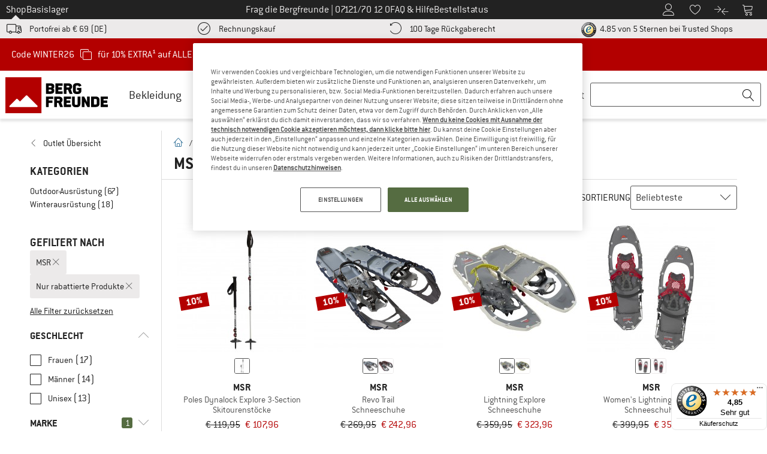

--- FILE ---
content_type: application/javascript
request_url: https://www.bergfreunde.de/out/bf/dist/islands/assets/bf_react_popover-NEPevacI.js
body_size: 820
content:
import{g as p,r as d,j as i,b as v,y as l,c as m}from"./index-CAFnK06L.js";import{P as f}from"./index-DhYDwpF6.js";const u=a=>{const e=setTimeout(()=>a?.hidePopover(),3e3);a?.addEventListener("toggle",n=>{"newState"in n&&n.newState==="closed"&&clearTimeout(e)})},g=a=>{a.addEventListener("click",e=>{e.preventDefault(),e.stopPropagation();const{target:n}=e;if(!(n instanceof HTMLElement))return;const t=n.getAttribute("popovertarget"),{voucherCode:o}=n.dataset,r=document.getElementById(t);r&&(u(r),o&&(navigator.clipboard.writeText(o),p("header.note_teaser.voucher_icon.copy"),r.togglePopover()))})},b=(a,e)=>{a.addEventListener("click",n=>{const{target:t}=n;if(!(t instanceof HTMLElement))return;const o=t.getAttribute("popovertarget"),r=document.getElementById(o);r&&(u(r),p(e))})},E={correct:"rgb(var(--color-primary-rgb))",failure:"rgb(var(--color-brand-rgb))",warning:"rgb(var(--color-warning-rgb))"},h=({id:a,content:e,isToastFrom:n,status:t})=>{const o=d.useRef(null),[r,c]=d.useState(e);return d.useEffect(()=>{o&&o.current&&(o.current.addEventListener("beforetoggle",s=>{"newState"in s&&s.newState==="open"&&c("updating Context")}),o.current.addEventListener("toggle",s=>{"newState"in s&&s.newState==="open"&&c(e)}))},[]),i.jsxs("div",{id:a,ref:o,popover:"auto","aria-live":"assertive",className:v(n&&"tw-isToastFromBottom",t==="correct"&&"border-primary"),children:[t==="correct"&&i.jsx(l,{size:20,color:E[t]}),r]})},x=()=>{const a=document.querySelectorAll("[popovertarget]"),e=document.querySelector('[data-react-app="popover-toasts"]');if(!a.length||!e)return;const n=t=>{const o=t.getAttribute("popovertarget"),{popoverContent:r,popoverStatus:c}=t.dataset,s=t.tagName==="A"||t.tagName==="BUTTON";if(!o||!s||!r||!c)return;m.createRoot(e).render(i.jsx(f,{root:e,persist:!0,children:i.jsx(h,{id:o,content:r,isToastFrom:"bottom",status:c})}))};a.forEach(t=>{if(n(t),t.closest("a")?.hasAttribute("data-teaser-name")){g(t);return}const{popoverMappEvent:r}=t.dataset;b(t,r||"popoverClicked")})};document.addEventListener("DOMContentLoaded",x);


--- FILE ---
content_type: application/javascript
request_url: https://www.bergfreunde.de/out/bf/dist/islands/assets/bf_react_recommendations-B3GNI2Ip.js
body_size: 54710
content:
import{r as _,j as C,u as Wi,z as Gi,s as jt,b as _e,S as Bt,C as Er,G as se,c as Sr,L as xr}from"./index-CAFnK06L.js";import{T as Or}from"./index-CwjUURYQ.js";import"./index-CfCeqnef.js";import{B as wr}from"./index-Dt_DgmTK.js";import{I as br,P as Dr,c as Rn}from"./index-B83FkaLQ.js";import{u as Ir}from"./index-7TB7IAVA.js";import{R as Fr}from"./index-BmAVCIqQ.js";import{IconChevronLeft as Br}from"./chevron-left-D0BJ9Iyw.js";import{IconChevronRight as Nr}from"./chevron-right-rUKj6TzC.js";const Zt=_.createContext(null);function Ve(e){const t=_.useRef(null);return t.current===null&&(t.current=e()),t.current}const Me=_.createContext({transformPagePoint:e=>e,isStatic:!1,reducedMotion:"never"});class Lr extends _.Component{getSnapshotBeforeUpdate(t){const n=this.props.childRef.current;if(n&&t.isPresent&&!this.props.isPresent){const i=this.props.sizeRef.current;i.height=n.offsetHeight||0,i.width=n.offsetWidth||0,i.top=n.offsetTop,i.left=n.offsetLeft}return null}componentDidUpdate(){}render(){return this.props.children}}function Vr({children:e,isPresent:t}){const n=_.useId(),i=_.useRef(null),s=_.useRef({width:0,height:0,top:0,left:0}),{nonce:o}=_.useContext(Me);return _.useInsertionEffect(()=>{const{width:r,height:a,top:c,left:l}=s.current;if(t||!i.current||!r||!a)return;i.current.dataset.motionPopId=n;const u=document.createElement("style");return o&&(u.nonce=o),document.head.appendChild(u),u.sheet&&u.sheet.insertRule(`
          [data-motion-pop-id="${n}"] {
            position: absolute !important;
            width: ${r}px !important;
            height: ${a}px !important;
            top: ${c}px !important;
            left: ${l}px !important;
          }
        `),()=>{document.head.removeChild(u)}},[t]),C.jsx(Lr,{isPresent:t,childRef:i,sizeRef:s,children:_.cloneElement(e,{ref:i})})}const Mr=({children:e,initial:t,isPresent:n,onExitComplete:i,custom:s,presenceAffectsLayout:o,mode:r})=>{const a=Ve(Ur),c=_.useId(),l=_.useCallback(d=>{a.set(d,!0);for(const h of a.values())if(!h)return;i&&i()},[a,i]),u=_.useMemo(()=>({id:c,initial:t,isPresent:n,custom:s,onExitComplete:l,register:d=>(a.set(d,!1),()=>a.delete(d))}),o?[Math.random(),l]:[n,l]);return _.useMemo(()=>{a.forEach((d,h)=>a.set(h,!1))},[n]),_.useEffect(()=>{!n&&!a.size&&i&&i()},[n]),r==="popLayout"&&(e=C.jsx(Vr,{isPresent:n,children:e})),C.jsx(Zt.Provider,{value:u,children:e})};function Ur(){return new Map}const Ue=_.createContext({}),M=e=>e;let Ki=M;function ke(e){let t;return()=>(t===void 0&&(t=e()),t)}const ht=(e,t,n)=>{const i=t-e;return i===0?1:(n-e)/i},z=e=>e*1e3,Y=e=>e/1e3,Nt=e=>e.key||"";function An(e){const t=[];return _.Children.forEach(e,n=>{_.isValidElement(n)&&t.push(n)}),t}const $e=typeof window<"u",Xi=$e?_.useLayoutEffect:_.useEffect,kr=({children:e,exitBeforeEnter:t,custom:n,initial:i=!0,onExitComplete:s,presenceAffectsLayout:o=!0,mode:r="sync"})=>{const a=_.useMemo(()=>An(e),[e]),c=a.map(Nt),l=_.useRef(!0),u=_.useRef(a),d=Ve(()=>new Map),[h,f]=_.useState(a),[p,m]=_.useState(a);Xi(()=>{l.current=!1,u.current=a;for(let T=0;T<p.length;T++){const v=Nt(p[T]);c.includes(v)?d.delete(v):d.get(v)!==!0&&d.set(v,!1)}},[p,c.length,c.join("-")]);const y=[];if(a!==h){let T=[...a];for(let v=0;v<p.length;v++){const P=p[v],A=Nt(P);c.includes(A)||(T.splice(v,0,P),y.push(P))}r==="wait"&&y.length&&(T=y),m(An(T)),f(a);return}const{forceRender:g}=_.useContext(Ue);return C.jsx(C.Fragment,{children:p.map(T=>{const v=Nt(T),P=a===p||c.includes(v),A=()=>{if(d.has(v))d.set(v,!0);else return;let S=!0;d.forEach(x=>{x||(S=!1)}),S&&(g?.(),m(u.current),s&&s())};return C.jsx(Mr,{isPresent:P,initial:!l.current||i?void 0:!1,custom:P?void 0:n,presenceAffectsLayout:o,mode:r,onExitComplete:P?void 0:A,children:T},v)})})},$r={useManualTiming:!1};function jr(e){let t=new Set,n=new Set,i=!1,s=!1;const o=new WeakSet;let r={delta:0,timestamp:0,isProcessing:!1};function a(l){o.has(l)&&(c.schedule(l),e()),l(r)}const c={schedule:(l,u=!1,d=!1)=>{const f=d&&i?t:n;return u&&o.add(l),f.has(l)||f.add(l),l},cancel:l=>{n.delete(l),o.delete(l)},process:l=>{if(r=l,i){s=!0;return}i=!0,[t,n]=[n,t],t.forEach(a),t.clear(),i=!1,s&&(s=!1,c.process(l))}};return c}const Lt=["read","resolveKeyframes","update","preRender","render","postRender"],Wr=40;function Hi(e,t){let n=!1,i=!0;const s={delta:0,timestamp:0,isProcessing:!1},o=()=>n=!0,r=Lt.reduce((g,T)=>(g[T]=jr(o),g),{}),{read:a,resolveKeyframes:c,update:l,preRender:u,render:d,postRender:h}=r,f=()=>{const g=performance.now();n=!1,s.delta=i?1e3/60:Math.max(Math.min(g-s.timestamp,Wr),1),s.timestamp=g,s.isProcessing=!0,a.process(s),c.process(s),l.process(s),u.process(s),d.process(s),h.process(s),s.isProcessing=!1,n&&t&&(i=!1,e(f))},p=()=>{n=!0,i=!0,s.isProcessing||e(f)};return{schedule:Lt.reduce((g,T)=>{const v=r[T];return g[T]=(P,A=!1,S=!1)=>(n||p(),v.schedule(P,A,S)),g},{}),cancel:g=>{for(let T=0;T<Lt.length;T++)r[Lt[T]].cancel(g)},state:s,steps:r}}const{schedule:w,cancel:q,state:B,steps:re}=Hi(typeof requestAnimationFrame<"u"?requestAnimationFrame:M,!0),zi=_.createContext({strict:!1}),Pn={animation:["animate","variants","whileHover","whileTap","exit","whileInView","whileFocus","whileDrag"],exit:["exit"],drag:["drag","dragControls"],focus:["whileFocus"],hover:["whileHover","onHoverStart","onHoverEnd"],tap:["whileTap","onTap","onTapStart","onTapCancel"],pan:["onPan","onPanStart","onPanSessionStart","onPanEnd"],inView:["whileInView","onViewportEnter","onViewportLeave"],layout:["layout","layoutId"]},ft={};for(const e in Pn)ft[e]={isEnabled:t=>Pn[e].some(n=>!!t[n])};function Gr(e){for(const t in e)ft[t]={...ft[t],...e[t]}}const Kr=new Set(["animate","exit","variants","initial","style","values","variants","transition","transformTemplate","custom","inherit","onBeforeLayoutMeasure","onAnimationStart","onAnimationComplete","onUpdate","onDragStart","onDrag","onDragEnd","onMeasureDragConstraints","onDirectionLock","onDragTransitionEnd","_dragX","_dragY","onHoverStart","onHoverEnd","onViewportEnter","onViewportLeave","globalTapTarget","ignoreStrict","viewport"]);function Wt(e){return e.startsWith("while")||e.startsWith("drag")&&e!=="draggable"||e.startsWith("layout")||e.startsWith("onTap")||e.startsWith("onPan")||e.startsWith("onLayout")||Kr.has(e)}let Yi=e=>!Wt(e);function Xr(e){e&&(Yi=t=>t.startsWith("on")?!Wt(t):e(t))}try{Xr(require("@emotion/is-prop-valid").default)}catch{}function Hr(e,t,n){const i={};for(const s in e)s==="values"&&typeof e.values=="object"||(Yi(s)||n===!0&&Wt(s)||!t&&!Wt(s)||e.draggable&&s.startsWith("onDrag"))&&(i[s]=e[s]);return i}function zr(e){if(typeof Proxy>"u")return e;const t=new Map,n=(...i)=>e(...i);return new Proxy(n,{get:(i,s)=>s==="create"?e:(t.has(s)||t.set(s,e(s)),t.get(s))})}const Jt=_.createContext({});function Ct(e){return typeof e=="string"||Array.isArray(e)}function qt(e){return e!==null&&typeof e=="object"&&typeof e.start=="function"}const je=["animate","whileInView","whileFocus","whileHover","whileTap","whileDrag","exit"],We=["initial",...je];function Qt(e){return qt(e.animate)||We.some(t=>Ct(e[t]))}function Zi(e){return!!(Qt(e)||e.variants)}function Yr(e,t){if(Qt(e)){const{initial:n,animate:i}=e;return{initial:n===!1||Ct(n)?n:void 0,animate:Ct(i)?i:void 0}}return e.inherit!==!1?t:{}}function Zr(e){const{initial:t,animate:n}=Yr(e,_.useContext(Jt));return _.useMemo(()=>({initial:t,animate:n}),[Cn(t),Cn(n)])}function Cn(e){return Array.isArray(e)?e.join(" "):e}const Jr=Symbol.for("motionComponentSymbol");function at(e){return e&&typeof e=="object"&&Object.prototype.hasOwnProperty.call(e,"current")}function qr(e,t,n){return _.useCallback(i=>{i&&e.mount&&e.mount(i),t&&(i?t.mount(i):t.unmount()),n&&(typeof n=="function"?n(i):at(n)&&(n.current=i))},[t])}const Ge=e=>e.replace(/([a-z])([A-Z])/gu,"$1-$2").toLowerCase(),Qr="framerAppearId",Ji="data-"+Ge(Qr),{schedule:Ke}=Hi(queueMicrotask,!1),qi=_.createContext({});function to(e,t,n,i,s){var o,r;const{visualElement:a}=_.useContext(Jt),c=_.useContext(zi),l=_.useContext(Zt),u=_.useContext(Me).reducedMotion,d=_.useRef(null);i=i||c.renderer,!d.current&&i&&(d.current=i(e,{visualState:t,parent:a,props:n,presenceContext:l,blockInitialAnimation:l?l.initial===!1:!1,reducedMotionConfig:u}));const h=d.current,f=_.useContext(qi);h&&!h.projection&&s&&(h.type==="html"||h.type==="svg")&&eo(d.current,n,s,f);const p=_.useRef(!1);_.useInsertionEffect(()=>{h&&p.current&&h.update(n,l)});const m=n[Ji],y=_.useRef(!!m&&!(!((o=window.MotionHandoffIsComplete)===null||o===void 0)&&o.call(window,m))&&((r=window.MotionHasOptimisedAnimation)===null||r===void 0?void 0:r.call(window,m)));return Xi(()=>{h&&(p.current=!0,window.MotionIsMounted=!0,h.updateFeatures(),Ke.render(h.render),y.current&&h.animationState&&h.animationState.animateChanges())}),_.useEffect(()=>{h&&(!y.current&&h.animationState&&h.animationState.animateChanges(),y.current&&(queueMicrotask(()=>{var g;(g=window.MotionHandoffMarkAsComplete)===null||g===void 0||g.call(window,m)}),y.current=!1))}),h}function eo(e,t,n,i){const{layoutId:s,layout:o,drag:r,dragConstraints:a,layoutScroll:c,layoutRoot:l}=t;e.projection=new n(e.latestValues,t["data-framer-portal-id"]?void 0:Qi(e.parent)),e.projection.setOptions({layoutId:s,layout:o,alwaysMeasureLayout:!!r||a&&at(a),visualElement:e,animationType:typeof o=="string"?o:"both",initialPromotionConfig:i,layoutScroll:c,layoutRoot:l})}function Qi(e){if(e)return e.options.allowProjection!==!1?e.projection:Qi(e.parent)}function no({preloadedFeatures:e,createVisualElement:t,useRender:n,useVisualState:i,Component:s}){var o,r;e&&Gr(e);function a(l,u){let d;const h={..._.useContext(Me),...l,layoutId:io(l)},{isStatic:f}=h,p=Zr(l),m=i(l,f);if(!f&&$e){so();const y=ro(h);d=y.MeasureLayout,p.visualElement=to(s,m,h,t,y.ProjectionNode)}return C.jsxs(Jt.Provider,{value:p,children:[d&&p.visualElement?C.jsx(d,{visualElement:p.visualElement,...h}):null,n(s,l,qr(m,p.visualElement,u),m,f,p.visualElement)]})}a.displayName=`motion.${typeof s=="string"?s:`create(${(r=(o=s.displayName)!==null&&o!==void 0?o:s.name)!==null&&r!==void 0?r:""})`}`;const c=_.forwardRef(a);return c[Jr]=s,c}function io({layoutId:e}){const t=_.useContext(Ue).id;return t&&e!==void 0?t+"-"+e:e}function so(e,t){_.useContext(zi).strict}function ro(e){const{drag:t,layout:n}=ft;if(!t&&!n)return{};const i={...t,...n};return{MeasureLayout:t?.isEnabled(e)||n?.isEnabled(e)?i.MeasureLayout:void 0,ProjectionNode:i.ProjectionNode}}const oo=["animate","circle","defs","desc","ellipse","g","image","line","filter","marker","mask","metadata","path","pattern","polygon","polyline","rect","stop","switch","symbol","svg","text","tspan","use","view"];function Xe(e){return typeof e!="string"||e.includes("-")?!1:!!(oo.indexOf(e)>-1||/[A-Z]/u.test(e))}function ts(e,{style:t,vars:n},i,s){Object.assign(e.style,t,s&&s.getProjectionStyles(i));for(const o in n)e.style.setProperty(o,n[o])}const es=new Set(["baseFrequency","diffuseConstant","kernelMatrix","kernelUnitLength","keySplines","keyTimes","limitingConeAngle","markerHeight","markerWidth","numOctaves","targetX","targetY","surfaceScale","specularConstant","specularExponent","stdDeviation","tableValues","viewBox","gradientTransform","pathLength","startOffset","textLength","lengthAdjust"]);function ns(e,t,n,i){ts(e,t,void 0,i);for(const s in t.attrs)e.setAttribute(es.has(s)?s:Ge(s),t.attrs[s])}const L=e=>!!(e&&e.getVelocity),Gt={};function ao(e){Object.assign(Gt,e)}const wt=["transformPerspective","x","y","z","translateX","translateY","translateZ","scale","scaleX","scaleY","rotate","rotateX","rotateY","rotateZ","skew","skewX","skewY"],ot=new Set(wt);function is(e,{layout:t,layoutId:n}){return ot.has(e)||e.startsWith("origin")||(t||n!==void 0)&&(!!Gt[e]||e==="opacity")}function He(e,t,n){var i;const{style:s}=e,o={};for(const r in s)(L(s[r])||t.style&&L(t.style[r])||is(r,e)||((i=n?.getValue(r))===null||i===void 0?void 0:i.liveStyle)!==void 0)&&(o[r]=s[r]);return o}function ss(e,t,n){const i=He(e,t,n);for(const s in e)if(L(e[s])||L(t[s])){const o=wt.indexOf(s)!==-1?"attr"+s.charAt(0).toUpperCase()+s.substring(1):s;i[o]=e[s]}return i}function En(e){const t=[{},{}];return e?.values.forEach((n,i)=>{t[0][i]=n.get(),t[1][i]=n.getVelocity()}),t}function ze(e,t,n,i){if(typeof t=="function"){const[s,o]=En(i);t=t(n!==void 0?n:e.custom,s,o)}if(typeof t=="string"&&(t=e.variants&&e.variants[t]),typeof t=="function"){const[s,o]=En(i);t=t(n!==void 0?n:e.custom,s,o)}return t}const Re=e=>Array.isArray(e),co=e=>!!(e&&typeof e=="object"&&e.mix&&e.toValue),lo=e=>Re(e)?e[e.length-1]||0:e;function Ut(e){const t=L(e)?e.get():e;return co(t)?t.toValue():t}function uo({scrapeMotionValuesFromProps:e,createRenderState:t,onMount:n},i,s,o){const r={latestValues:ho(i,s,o,e),renderState:t()};return n&&(r.mount=a=>n(i,a,r)),r}const rs=e=>(t,n)=>{const i=_.useContext(Jt),s=_.useContext(Zt),o=()=>uo(e,t,i,s);return n?o():Ve(o)};function ho(e,t,n,i){const s={},o=i(e,{});for(const h in o)s[h]=Ut(o[h]);let{initial:r,animate:a}=e;const c=Qt(e),l=Zi(e);t&&l&&!c&&e.inherit!==!1&&(r===void 0&&(r=t.initial),a===void 0&&(a=t.animate));let u=n?n.initial===!1:!1;u=u||r===!1;const d=u?a:r;if(d&&typeof d!="boolean"&&!qt(d)){const h=Array.isArray(d)?d:[d];for(let f=0;f<h.length;f++){const p=ze(e,h[f]);if(p){const{transitionEnd:m,transition:y,...g}=p;for(const T in g){let v=g[T];if(Array.isArray(v)){const P=u?v.length-1:0;v=v[P]}v!==null&&(s[T]=v)}for(const T in m)s[T]=m[T]}}}return s}const Ye=()=>({style:{},transform:{},transformOrigin:{},vars:{}}),os=()=>({...Ye(),attrs:{}}),as=(e,t)=>t&&typeof e=="number"?t.transform(e):e,Z=(e,t,n)=>n>t?t:n<e?e:n,mt={test:e=>typeof e=="number",parse:parseFloat,transform:e=>e},Et={...mt,transform:e=>Z(0,1,e)},Vt={...mt,default:1},bt=e=>({test:t=>typeof t=="string"&&t.endsWith(e)&&t.split(" ").length===1,parse:parseFloat,transform:t=>`${t}${e}`}),J=bt("deg"),K=bt("%"),E=bt("px"),fo=bt("vh"),po=bt("vw"),Sn={...K,parse:e=>K.parse(e)/100,transform:e=>K.transform(e*100)},mo={borderWidth:E,borderTopWidth:E,borderRightWidth:E,borderBottomWidth:E,borderLeftWidth:E,borderRadius:E,radius:E,borderTopLeftRadius:E,borderTopRightRadius:E,borderBottomRightRadius:E,borderBottomLeftRadius:E,width:E,maxWidth:E,height:E,maxHeight:E,top:E,right:E,bottom:E,left:E,padding:E,paddingTop:E,paddingRight:E,paddingBottom:E,paddingLeft:E,margin:E,marginTop:E,marginRight:E,marginBottom:E,marginLeft:E,backgroundPositionX:E,backgroundPositionY:E},go={rotate:J,rotateX:J,rotateY:J,rotateZ:J,scale:Vt,scaleX:Vt,scaleY:Vt,scaleZ:Vt,skew:J,skewX:J,skewY:J,distance:E,translateX:E,translateY:E,translateZ:E,x:E,y:E,z:E,perspective:E,transformPerspective:E,opacity:Et,originX:Sn,originY:Sn,originZ:E},xn={...mt,transform:Math.round},Ze={...mo,...go,zIndex:xn,size:E,fillOpacity:Et,strokeOpacity:Et,numOctaves:xn},yo={x:"translateX",y:"translateY",z:"translateZ",transformPerspective:"perspective"},vo=wt.length;function To(e,t,n){let i="",s=!0;for(let o=0;o<vo;o++){const r=wt[o],a=e[r];if(a===void 0)continue;let c=!0;if(typeof a=="number"?c=a===(r.startsWith("scale")?1:0):c=parseFloat(a)===0,!c||n){const l=as(a,Ze[r]);if(!c){s=!1;const u=yo[r]||r;i+=`${u}(${l}) `}n&&(t[r]=l)}}return i=i.trim(),n?i=n(t,s?"":i):s&&(i="none"),i}const cs=e=>t=>typeof t=="string"&&t.startsWith(e),ls=cs("--"),_o=cs("var(--"),Je=e=>_o(e)?Ro.test(e.split("/*")[0].trim()):!1,Ro=/var\(--(?:[\w-]+\s*|[\w-]+\s*,(?:\s*[^)(\s]|\s*\((?:[^)(]|\([^)(]*\))*\))+\s*)\)$/iu;function qe(e,t,n){const{style:i,vars:s,transformOrigin:o}=e;let r=!1,a=!1;for(const c in t){const l=t[c];if(ot.has(c)){r=!0;continue}else if(ls(c)){s[c]=l;continue}else{const u=as(l,Ze[c]);c.startsWith("origin")?(a=!0,o[c]=u):i[c]=u}}if(t.transform||(r||n?i.transform=To(t,e.transform,n):i.transform&&(i.transform="none")),a){const{originX:c="50%",originY:l="50%",originZ:u=0}=o;i.transformOrigin=`${c} ${l} ${u}`}}function On(e,t,n){return typeof e=="string"?e:E.transform(t+n*e)}function Ao(e,t,n){const i=On(t,e.x,e.width),s=On(n,e.y,e.height);return`${i} ${s}`}const Po={offset:"stroke-dashoffset",array:"stroke-dasharray"},Co={offset:"strokeDashoffset",array:"strokeDasharray"};function Eo(e,t,n=1,i=0,s=!0){e.pathLength=1;const o=s?Po:Co;e[o.offset]=E.transform(-i);const r=E.transform(t),a=E.transform(n);e[o.array]=`${r} ${a}`}function Qe(e,{attrX:t,attrY:n,attrScale:i,originX:s,originY:o,pathLength:r,pathSpacing:a=1,pathOffset:c=0,...l},u,d){if(qe(e,l,d),u){e.style.viewBox&&(e.attrs.viewBox=e.style.viewBox);return}e.attrs=e.style,e.style={};const{attrs:h,style:f,dimensions:p}=e;h.transform&&(p&&(f.transform=h.transform),delete h.transform),p&&(s!==void 0||o!==void 0||f.transform)&&(f.transformOrigin=Ao(p,s!==void 0?s:.5,o!==void 0?o:.5)),t!==void 0&&(h.x=t),n!==void 0&&(h.y=n),i!==void 0&&(h.scale=i),r!==void 0&&Eo(h,r,a,c,!1)}const tn=e=>typeof e=="string"&&e.toLowerCase()==="svg",So={useVisualState:rs({scrapeMotionValuesFromProps:ss,createRenderState:os,onMount:(e,t,{renderState:n,latestValues:i})=>{w.read(()=>{try{n.dimensions=typeof t.getBBox=="function"?t.getBBox():t.getBoundingClientRect()}catch{n.dimensions={x:0,y:0,width:0,height:0}}}),w.render(()=>{Qe(n,i,tn(t.tagName),e.transformTemplate),ns(t,n)})}})},xo={useVisualState:rs({scrapeMotionValuesFromProps:He,createRenderState:Ye})};function us(e,t,n){for(const i in t)!L(t[i])&&!is(i,n)&&(e[i]=t[i])}function Oo({transformTemplate:e},t){return _.useMemo(()=>{const n=Ye();return qe(n,t,e),Object.assign({},n.vars,n.style)},[t])}function wo(e,t){const n=e.style||{},i={};return us(i,n,e),Object.assign(i,Oo(e,t)),i}function bo(e,t){const n={},i=wo(e,t);return e.drag&&e.dragListener!==!1&&(n.draggable=!1,i.userSelect=i.WebkitUserSelect=i.WebkitTouchCallout="none",i.touchAction=e.drag===!0?"none":`pan-${e.drag==="x"?"y":"x"}`),e.tabIndex===void 0&&(e.onTap||e.onTapStart||e.whileTap)&&(n.tabIndex=0),n.style=i,n}function Do(e,t,n,i){const s=_.useMemo(()=>{const o=os();return Qe(o,t,tn(i),e.transformTemplate),{...o.attrs,style:{...o.style}}},[t]);if(e.style){const o={};us(o,e.style,e),s.style={...o,...s.style}}return s}function Io(e=!1){return(n,i,s,{latestValues:o},r)=>{const c=(Xe(n)?Do:bo)(i,o,r,n),l=Hr(i,typeof n=="string",e),u=n!==_.Fragment?{...l,...c,ref:s}:{},{children:d}=i,h=_.useMemo(()=>L(d)?d.get():d,[d]);return _.createElement(n,{...u,children:h})}}function Fo(e,t){return function(i,{forwardMotionProps:s}={forwardMotionProps:!1}){const r={...Xe(i)?So:xo,preloadedFeatures:e,useRender:Io(s),createVisualElement:t,Component:i};return no(r)}}function ds(e,t){if(!Array.isArray(t))return!1;const n=t.length;if(n!==e.length)return!1;for(let i=0;i<n;i++)if(t[i]!==e[i])return!1;return!0}function te(e,t,n){const i=e.getProps();return ze(i,t,n!==void 0?n:i.custom,e)}const Bo=ke(()=>window.ScrollTimeline!==void 0);class No{constructor(t){this.stop=()=>this.runAll("stop"),this.animations=t.filter(Boolean)}get finished(){return Promise.all(this.animations.map(t=>"finished"in t?t.finished:t))}getAll(t){return this.animations[0][t]}setAll(t,n){for(let i=0;i<this.animations.length;i++)this.animations[i][t]=n}attachTimeline(t,n){const i=this.animations.map(s=>{if(Bo()&&s.attachTimeline)return s.attachTimeline(t);if(typeof n=="function")return n(s)});return()=>{i.forEach((s,o)=>{s&&s(),this.animations[o].stop()})}}get time(){return this.getAll("time")}set time(t){this.setAll("time",t)}get speed(){return this.getAll("speed")}set speed(t){this.setAll("speed",t)}get startTime(){return this.getAll("startTime")}get duration(){let t=0;for(let n=0;n<this.animations.length;n++)t=Math.max(t,this.animations[n].duration);return t}runAll(t){this.animations.forEach(n=>n[t]())}flatten(){this.runAll("flatten")}play(){this.runAll("play")}pause(){this.runAll("pause")}cancel(){this.runAll("cancel")}complete(){this.runAll("complete")}}class Lo extends No{then(t,n){return Promise.all(this.animations).then(t).catch(n)}}function en(e,t){return e?e[t]||e.default||e:void 0}const Ae=2e4;function hs(e){let t=0;const n=50;let i=e.next(t);for(;!i.done&&t<Ae;)t+=n,i=e.next(t);return t>=Ae?1/0:t}function nn(e){return typeof e=="function"}function wn(e,t){e.timeline=t,e.onfinish=null}const sn=e=>Array.isArray(e)&&typeof e[0]=="number",Vo={linearEasing:void 0};function Mo(e,t){const n=ke(e);return()=>{var i;return(i=Vo[t])!==null&&i!==void 0?i:n()}}const Kt=Mo(()=>{try{document.createElement("div").animate({opacity:0},{easing:"linear(0, 1)"})}catch{return!1}return!0},"linearEasing"),fs=(e,t,n=10)=>{let i="";const s=Math.max(Math.round(t/n),2);for(let o=0;o<s;o++)i+=e(ht(0,s-1,o))+", ";return`linear(${i.substring(0,i.length-2)})`};function ps(e){return!!(typeof e=="function"&&Kt()||!e||typeof e=="string"&&(e in Pe||Kt())||sn(e)||Array.isArray(e)&&e.every(ps))}const yt=([e,t,n,i])=>`cubic-bezier(${e}, ${t}, ${n}, ${i})`,Pe={linear:"linear",ease:"ease",easeIn:"ease-in",easeOut:"ease-out",easeInOut:"ease-in-out",circIn:yt([0,.65,.55,1]),circOut:yt([.55,0,1,.45]),backIn:yt([.31,.01,.66,-.59]),backOut:yt([.33,1.53,.69,.99])};function ms(e,t){if(e)return typeof e=="function"&&Kt()?fs(e,t):sn(e)?yt(e):Array.isArray(e)?e.map(n=>ms(n,t)||Pe.easeOut):Pe[e]}const W={x:!1,y:!1};function gs(){return W.x||W.y}function Uo(e,t,n){var i;if(e instanceof Element)return[e];if(typeof e=="string"){let s=document;const o=(i=void 0)!==null&&i!==void 0?i:s.querySelectorAll(e);return o?Array.from(o):[]}return Array.from(e)}function ys(e,t){const n=Uo(e),i=new AbortController,s={passive:!0,...t,signal:i.signal};return[n,s,()=>i.abort()]}function bn(e){return t=>{t.pointerType==="touch"||gs()||e(t)}}function ko(e,t,n={}){const[i,s,o]=ys(e,n),r=bn(a=>{const{target:c}=a,l=t(a);if(typeof l!="function"||!c)return;const u=bn(d=>{l(d),c.removeEventListener("pointerleave",u)});c.addEventListener("pointerleave",u,s)});return i.forEach(a=>{a.addEventListener("pointerenter",r,s)}),o}const vs=(e,t)=>t?e===t?!0:vs(e,t.parentElement):!1,rn=e=>e.pointerType==="mouse"?typeof e.button!="number"||e.button<=0:e.isPrimary!==!1,$o=new Set(["BUTTON","INPUT","SELECT","TEXTAREA","A"]);function jo(e){return $o.has(e.tagName)||e.tabIndex!==-1}const vt=new WeakSet;function Dn(e){return t=>{t.key==="Enter"&&e(t)}}function oe(e,t){e.dispatchEvent(new PointerEvent("pointer"+t,{isPrimary:!0,bubbles:!0}))}const Wo=(e,t)=>{const n=e.currentTarget;if(!n)return;const i=Dn(()=>{if(vt.has(n))return;oe(n,"down");const s=Dn(()=>{oe(n,"up")}),o=()=>oe(n,"cancel");n.addEventListener("keyup",s,t),n.addEventListener("blur",o,t)});n.addEventListener("keydown",i,t),n.addEventListener("blur",()=>n.removeEventListener("keydown",i),t)};function In(e){return rn(e)&&!gs()}function Go(e,t,n={}){const[i,s,o]=ys(e,n),r=a=>{const c=a.currentTarget;if(!In(a)||vt.has(c))return;vt.add(c);const l=t(a),u=(f,p)=>{window.removeEventListener("pointerup",d),window.removeEventListener("pointercancel",h),!(!In(f)||!vt.has(c))&&(vt.delete(c),typeof l=="function"&&l(f,{success:p}))},d=f=>{u(f,n.useGlobalTarget||vs(c,f.target))},h=f=>{u(f,!1)};window.addEventListener("pointerup",d,s),window.addEventListener("pointercancel",h,s)};return i.forEach(a=>{!jo(a)&&a.getAttribute("tabindex")===null&&(a.tabIndex=0),(n.useGlobalTarget?window:a).addEventListener("pointerdown",r,s),a.addEventListener("focus",l=>Wo(l,s),s)}),o}function Ko(e){return e==="x"||e==="y"?W[e]?null:(W[e]=!0,()=>{W[e]=!1}):W.x||W.y?null:(W.x=W.y=!0,()=>{W.x=W.y=!1})}let kt;function Xo(){kt=void 0}const X={now:()=>(kt===void 0&&X.set(B.isProcessing||$r.useManualTiming?B.timestamp:performance.now()),kt),set:e=>{kt=e,queueMicrotask(Xo)}};function on(e,t){e.indexOf(t)===-1&&e.push(t)}function an(e,t){const n=e.indexOf(t);n>-1&&e.splice(n,1)}class cn{constructor(){this.subscriptions=[]}add(t){return on(this.subscriptions,t),()=>an(this.subscriptions,t)}notify(t,n,i){const s=this.subscriptions.length;if(s)if(s===1)this.subscriptions[0](t,n,i);else for(let o=0;o<s;o++){const r=this.subscriptions[o];r&&r(t,n,i)}}getSize(){return this.subscriptions.length}clear(){this.subscriptions.length=0}}function Ts(e,t){return t?e*(1e3/t):0}const Fn=30,Ho=e=>!isNaN(parseFloat(e));class zo{constructor(t,n={}){this.version="11.16.4",this.canTrackVelocity=null,this.events={},this.updateAndNotify=(i,s=!0)=>{const o=X.now();this.updatedAt!==o&&this.setPrevFrameValue(),this.prev=this.current,this.setCurrent(i),this.current!==this.prev&&this.events.change&&this.events.change.notify(this.current),s&&this.events.renderRequest&&this.events.renderRequest.notify(this.current)},this.hasAnimated=!1,this.setCurrent(t),this.owner=n.owner}setCurrent(t){this.current=t,this.updatedAt=X.now(),this.canTrackVelocity===null&&t!==void 0&&(this.canTrackVelocity=Ho(this.current))}setPrevFrameValue(t=this.current){this.prevFrameValue=t,this.prevUpdatedAt=this.updatedAt}onChange(t){return this.on("change",t)}on(t,n){this.events[t]||(this.events[t]=new cn);const i=this.events[t].add(n);return t==="change"?()=>{i(),w.read(()=>{this.events.change.getSize()||this.stop()})}:i}clearListeners(){for(const t in this.events)this.events[t].clear()}attach(t,n){this.passiveEffect=t,this.stopPassiveEffect=n}set(t,n=!0){!n||!this.passiveEffect?this.updateAndNotify(t,n):this.passiveEffect(t,this.updateAndNotify)}setWithVelocity(t,n,i){this.set(n),this.prev=void 0,this.prevFrameValue=t,this.prevUpdatedAt=this.updatedAt-i}jump(t,n=!0){this.updateAndNotify(t),this.prev=t,this.prevUpdatedAt=this.prevFrameValue=void 0,n&&this.stop(),this.stopPassiveEffect&&this.stopPassiveEffect()}get(){return this.current}getPrevious(){return this.prev}getVelocity(){const t=X.now();if(!this.canTrackVelocity||this.prevFrameValue===void 0||t-this.updatedAt>Fn)return 0;const n=Math.min(this.updatedAt-this.prevUpdatedAt,Fn);return Ts(parseFloat(this.current)-parseFloat(this.prevFrameValue),n)}start(t){return this.stop(),new Promise(n=>{this.hasAnimated=!0,this.animation=t(n),this.events.animationStart&&this.events.animationStart.notify()}).then(()=>{this.events.animationComplete&&this.events.animationComplete.notify(),this.clearAnimation()})}stop(){this.animation&&(this.animation.stop(),this.events.animationCancel&&this.events.animationCancel.notify()),this.clearAnimation()}isAnimating(){return!!this.animation}clearAnimation(){delete this.animation}destroy(){this.clearListeners(),this.stop(),this.stopPassiveEffect&&this.stopPassiveEffect()}}function St(e,t){return new zo(e,t)}function Yo(e,t,n){e.hasValue(t)?e.getValue(t).set(n):e.addValue(t,St(n))}function Zo(e,t){const n=te(e,t);let{transitionEnd:i={},transition:s={},...o}=n||{};o={...o,...i};for(const r in o){const a=lo(o[r]);Yo(e,r,a)}}function Jo(e){return!!(L(e)&&e.add)}function Ce(e,t){const n=e.getValue("willChange");if(Jo(n))return n.add(t)}function _s(e){return e.props[Ji]}const Rs=(e,t,n)=>(((1-3*n+3*t)*e+(3*n-6*t))*e+3*t)*e,qo=1e-7,Qo=12;function ta(e,t,n,i,s){let o,r,a=0;do r=t+(n-t)/2,o=Rs(r,i,s)-e,o>0?n=r:t=r;while(Math.abs(o)>qo&&++a<Qo);return r}function Dt(e,t,n,i){if(e===t&&n===i)return M;const s=o=>ta(o,0,1,e,n);return o=>o===0||o===1?o:Rs(s(o),t,i)}const As=e=>t=>t<=.5?e(2*t)/2:(2-e(2*(1-t)))/2,Ps=e=>t=>1-e(1-t),Cs=Dt(.33,1.53,.69,.99),ln=Ps(Cs),Es=As(ln),Ss=e=>(e*=2)<1?.5*ln(e):.5*(2-Math.pow(2,-10*(e-1))),un=e=>1-Math.sin(Math.acos(e)),xs=Ps(un),Os=As(un),ws=e=>/^0[^.\s]+$/u.test(e);function ea(e){return typeof e=="number"?e===0:e!==null?e==="none"||e==="0"||ws(e):!0}const bs=e=>/^-?(?:\d+(?:\.\d+)?|\.\d+)$/u.test(e),na=/^var\(--(?:([\w-]+)|([\w-]+), ?([a-zA-Z\d ()%#.,-]+))\)/u;function ia(e){const t=na.exec(e);if(!t)return[,];const[,n,i,s]=t;return[`--${n??i}`,s]}function Ds(e,t,n=1){const[i,s]=ia(e);if(!i)return;const o=window.getComputedStyle(t).getPropertyValue(i);if(o){const r=o.trim();return bs(r)?parseFloat(r):r}return Je(s)?Ds(s,t,n+1):s}const sa=new Set(["width","height","top","left","right","bottom","x","y","translateX","translateY"]),Bn=e=>e===mt||e===E,Nn=(e,t)=>parseFloat(e.split(", ")[t]),Ln=(e,t)=>(n,{transform:i})=>{if(i==="none"||!i)return 0;const s=i.match(/^matrix3d\((.+)\)$/u);if(s)return Nn(s[1],t);{const o=i.match(/^matrix\((.+)\)$/u);return o?Nn(o[1],e):0}},ra=new Set(["x","y","z"]),oa=wt.filter(e=>!ra.has(e));function aa(e){const t=[];return oa.forEach(n=>{const i=e.getValue(n);i!==void 0&&(t.push([n,i.get()]),i.set(n.startsWith("scale")?1:0))}),t}const pt={width:({x:e},{paddingLeft:t="0",paddingRight:n="0"})=>e.max-e.min-parseFloat(t)-parseFloat(n),height:({y:e},{paddingTop:t="0",paddingBottom:n="0"})=>e.max-e.min-parseFloat(t)-parseFloat(n),top:(e,{top:t})=>parseFloat(t),left:(e,{left:t})=>parseFloat(t),bottom:({y:e},{top:t})=>parseFloat(t)+(e.max-e.min),right:({x:e},{left:t})=>parseFloat(t)+(e.max-e.min),x:Ln(4,13),y:Ln(5,14)};pt.translateX=pt.x;pt.translateY=pt.y;const Is=e=>t=>t.test(e),ca={test:e=>e==="auto",parse:e=>e},Fs=[mt,E,K,J,po,fo,ca],Vn=e=>Fs.find(Is(e)),rt=new Set;let Ee=!1,Se=!1;function Bs(){if(Se){const e=Array.from(rt).filter(i=>i.needsMeasurement),t=new Set(e.map(i=>i.element)),n=new Map;t.forEach(i=>{const s=aa(i);s.length&&(n.set(i,s),i.render())}),e.forEach(i=>i.measureInitialState()),t.forEach(i=>{i.render();const s=n.get(i);s&&s.forEach(([o,r])=>{var a;(a=i.getValue(o))===null||a===void 0||a.set(r)})}),e.forEach(i=>i.measureEndState()),e.forEach(i=>{i.suspendedScrollY!==void 0&&window.scrollTo(0,i.suspendedScrollY)})}Se=!1,Ee=!1,rt.forEach(e=>e.complete()),rt.clear()}function Ns(){rt.forEach(e=>{e.readKeyframes(),e.needsMeasurement&&(Se=!0)})}function la(){Ns(),Bs()}class dn{constructor(t,n,i,s,o,r=!1){this.isComplete=!1,this.isAsync=!1,this.needsMeasurement=!1,this.isScheduled=!1,this.unresolvedKeyframes=[...t],this.onComplete=n,this.name=i,this.motionValue=s,this.element=o,this.isAsync=r}scheduleResolve(){this.isScheduled=!0,this.isAsync?(rt.add(this),Ee||(Ee=!0,w.read(Ns),w.resolveKeyframes(Bs))):(this.readKeyframes(),this.complete())}readKeyframes(){const{unresolvedKeyframes:t,name:n,element:i,motionValue:s}=this;for(let o=0;o<t.length;o++)if(t[o]===null)if(o===0){const r=s?.get(),a=t[t.length-1];if(r!==void 0)t[0]=r;else if(i&&n){const c=i.readValue(n,a);c!=null&&(t[0]=c)}t[0]===void 0&&(t[0]=a),s&&r===void 0&&s.set(t[0])}else t[o]=t[o-1]}setFinalKeyframe(){}measureInitialState(){}renderEndStyles(){}measureEndState(){}complete(){this.isComplete=!0,this.onComplete(this.unresolvedKeyframes,this.finalKeyframe),rt.delete(this)}cancel(){this.isComplete||(this.isScheduled=!1,rt.delete(this))}resume(){this.isComplete||this.scheduleResolve()}}const _t=e=>Math.round(e*1e5)/1e5,hn=/-?(?:\d+(?:\.\d+)?|\.\d+)/gu;function ua(e){return e==null}const da=/^(?:#[\da-f]{3,8}|(?:rgb|hsl)a?\((?:-?[\d.]+%?[,\s]+){2}-?[\d.]+%?\s*(?:[,/]\s*)?(?:\b\d+(?:\.\d+)?|\.\d+)?%?\))$/iu,fn=(e,t)=>n=>!!(typeof n=="string"&&da.test(n)&&n.startsWith(e)||t&&!ua(n)&&Object.prototype.hasOwnProperty.call(n,t)),Ls=(e,t,n)=>i=>{if(typeof i!="string")return i;const[s,o,r,a]=i.match(hn);return{[e]:parseFloat(s),[t]:parseFloat(o),[n]:parseFloat(r),alpha:a!==void 0?parseFloat(a):1}},ha=e=>Z(0,255,e),ae={...mt,transform:e=>Math.round(ha(e))},st={test:fn("rgb","red"),parse:Ls("red","green","blue"),transform:({red:e,green:t,blue:n,alpha:i=1})=>"rgba("+ae.transform(e)+", "+ae.transform(t)+", "+ae.transform(n)+", "+_t(Et.transform(i))+")"};function fa(e){let t="",n="",i="",s="";return e.length>5?(t=e.substring(1,3),n=e.substring(3,5),i=e.substring(5,7),s=e.substring(7,9)):(t=e.substring(1,2),n=e.substring(2,3),i=e.substring(3,4),s=e.substring(4,5),t+=t,n+=n,i+=i,s+=s),{red:parseInt(t,16),green:parseInt(n,16),blue:parseInt(i,16),alpha:s?parseInt(s,16)/255:1}}const xe={test:fn("#"),parse:fa,transform:st.transform},ct={test:fn("hsl","hue"),parse:Ls("hue","saturation","lightness"),transform:({hue:e,saturation:t,lightness:n,alpha:i=1})=>"hsla("+Math.round(e)+", "+K.transform(_t(t))+", "+K.transform(_t(n))+", "+_t(Et.transform(i))+")"},N={test:e=>st.test(e)||xe.test(e)||ct.test(e),parse:e=>st.test(e)?st.parse(e):ct.test(e)?ct.parse(e):xe.parse(e),transform:e=>typeof e=="string"?e:e.hasOwnProperty("red")?st.transform(e):ct.transform(e)},pa=/(?:#[\da-f]{3,8}|(?:rgb|hsl)a?\((?:-?[\d.]+%?[,\s]+){2}-?[\d.]+%?\s*(?:[,/]\s*)?(?:\b\d+(?:\.\d+)?|\.\d+)?%?\))/giu;function ma(e){var t,n;return isNaN(e)&&typeof e=="string"&&(((t=e.match(hn))===null||t===void 0?void 0:t.length)||0)+(((n=e.match(pa))===null||n===void 0?void 0:n.length)||0)>0}const Vs="number",Ms="color",ga="var",ya="var(",Mn="${}",va=/var\s*\(\s*--(?:[\w-]+\s*|[\w-]+\s*,(?:\s*[^)(\s]|\s*\((?:[^)(]|\([^)(]*\))*\))+\s*)\)|#[\da-f]{3,8}|(?:rgb|hsl)a?\((?:-?[\d.]+%?[,\s]+){2}-?[\d.]+%?\s*(?:[,/]\s*)?(?:\b\d+(?:\.\d+)?|\.\d+)?%?\)|-?(?:\d+(?:\.\d+)?|\.\d+)/giu;function xt(e){const t=e.toString(),n=[],i={color:[],number:[],var:[]},s=[];let o=0;const a=t.replace(va,c=>(N.test(c)?(i.color.push(o),s.push(Ms),n.push(N.parse(c))):c.startsWith(ya)?(i.var.push(o),s.push(ga),n.push(c)):(i.number.push(o),s.push(Vs),n.push(parseFloat(c))),++o,Mn)).split(Mn);return{values:n,split:a,indexes:i,types:s}}function Us(e){return xt(e).values}function ks(e){const{split:t,types:n}=xt(e),i=t.length;return s=>{let o="";for(let r=0;r<i;r++)if(o+=t[r],s[r]!==void 0){const a=n[r];a===Vs?o+=_t(s[r]):a===Ms?o+=N.transform(s[r]):o+=s[r]}return o}}const Ta=e=>typeof e=="number"?0:e;function _a(e){const t=Us(e);return ks(e)(t.map(Ta))}const Q={test:ma,parse:Us,createTransformer:ks,getAnimatableNone:_a},Ra=new Set(["brightness","contrast","saturate","opacity"]);function Aa(e){const[t,n]=e.slice(0,-1).split("(");if(t==="drop-shadow")return e;const[i]=n.match(hn)||[];if(!i)return e;const s=n.replace(i,"");let o=Ra.has(t)?1:0;return i!==n&&(o*=100),t+"("+o+s+")"}const Pa=/\b([a-z-]*)\(.*?\)/gu,Oe={...Q,getAnimatableNone:e=>{const t=e.match(Pa);return t?t.map(Aa).join(" "):e}},Ca={...Ze,color:N,backgroundColor:N,outlineColor:N,fill:N,stroke:N,borderColor:N,borderTopColor:N,borderRightColor:N,borderBottomColor:N,borderLeftColor:N,filter:Oe,WebkitFilter:Oe},pn=e=>Ca[e];function $s(e,t){let n=pn(e);return n!==Oe&&(n=Q),n.getAnimatableNone?n.getAnimatableNone(t):void 0}const Ea=new Set(["auto","none","0"]);function Sa(e,t,n){let i=0,s;for(;i<e.length&&!s;){const o=e[i];typeof o=="string"&&!Ea.has(o)&&xt(o).values.length&&(s=e[i]),i++}if(s&&n)for(const o of t)e[o]=$s(n,s)}class js extends dn{constructor(t,n,i,s,o){super(t,n,i,s,o,!0)}readKeyframes(){const{unresolvedKeyframes:t,element:n,name:i}=this;if(!n||!n.current)return;super.readKeyframes();for(let c=0;c<t.length;c++){let l=t[c];if(typeof l=="string"&&(l=l.trim(),Je(l))){const u=Ds(l,n.current);u!==void 0&&(t[c]=u),c===t.length-1&&(this.finalKeyframe=l)}}if(this.resolveNoneKeyframes(),!sa.has(i)||t.length!==2)return;const[s,o]=t,r=Vn(s),a=Vn(o);if(r!==a)if(Bn(r)&&Bn(a))for(let c=0;c<t.length;c++){const l=t[c];typeof l=="string"&&(t[c]=parseFloat(l))}else this.needsMeasurement=!0}resolveNoneKeyframes(){const{unresolvedKeyframes:t,name:n}=this,i=[];for(let s=0;s<t.length;s++)ea(t[s])&&i.push(s);i.length&&Sa(t,i,n)}measureInitialState(){const{element:t,unresolvedKeyframes:n,name:i}=this;if(!t||!t.current)return;i==="height"&&(this.suspendedScrollY=window.pageYOffset),this.measuredOrigin=pt[i](t.measureViewportBox(),window.getComputedStyle(t.current)),n[0]=this.measuredOrigin;const s=n[n.length-1];s!==void 0&&t.getValue(i,s).jump(s,!1)}measureEndState(){var t;const{element:n,name:i,unresolvedKeyframes:s}=this;if(!n||!n.current)return;const o=n.getValue(i);o&&o.jump(this.measuredOrigin,!1);const r=s.length-1,a=s[r];s[r]=pt[i](n.measureViewportBox(),window.getComputedStyle(n.current)),a!==null&&this.finalKeyframe===void 0&&(this.finalKeyframe=a),!((t=this.removedTransforms)===null||t===void 0)&&t.length&&this.removedTransforms.forEach(([c,l])=>{n.getValue(c).set(l)}),this.resolveNoneKeyframes()}}const Un=(e,t)=>t==="zIndex"?!1:!!(typeof e=="number"||Array.isArray(e)||typeof e=="string"&&(Q.test(e)||e==="0")&&!e.startsWith("url("));function xa(e){const t=e[0];if(e.length===1)return!0;for(let n=0;n<e.length;n++)if(e[n]!==t)return!0}function Oa(e,t,n,i){const s=e[0];if(s===null)return!1;if(t==="display"||t==="visibility")return!0;const o=e[e.length-1],r=Un(s,t),a=Un(o,t);return!r||!a?!1:xa(e)||(n==="spring"||nn(n))&&i}const wa=e=>e!==null;function ee(e,{repeat:t,repeatType:n="loop"},i){const s=e.filter(wa),o=t&&n!=="loop"&&t%2===1?0:s.length-1;return!o||i===void 0?s[o]:i}const ba=40;class Ws{constructor({autoplay:t=!0,delay:n=0,type:i="keyframes",repeat:s=0,repeatDelay:o=0,repeatType:r="loop",...a}){this.isStopped=!1,this.hasAttemptedResolve=!1,this.createdAt=X.now(),this.options={autoplay:t,delay:n,type:i,repeat:s,repeatDelay:o,repeatType:r,...a},this.updateFinishedPromise()}calcStartTime(){return this.resolvedAt?this.resolvedAt-this.createdAt>ba?this.resolvedAt:this.createdAt:this.createdAt}get resolved(){return!this._resolved&&!this.hasAttemptedResolve&&la(),this._resolved}onKeyframesResolved(t,n){this.resolvedAt=X.now(),this.hasAttemptedResolve=!0;const{name:i,type:s,velocity:o,delay:r,onComplete:a,onUpdate:c,isGenerator:l}=this.options;if(!l&&!Oa(t,i,s,o))if(r)this.options.duration=0;else{c?.(ee(t,this.options,n)),a?.(),this.resolveFinishedPromise();return}const u=this.initPlayback(t,n);u!==!1&&(this._resolved={keyframes:t,finalKeyframe:n,...u},this.onPostResolved())}onPostResolved(){}then(t,n){return this.currentFinishedPromise.then(t,n)}flatten(){this.options.type="keyframes",this.options.ease="linear"}updateFinishedPromise(){this.currentFinishedPromise=new Promise(t=>{this.resolveFinishedPromise=t})}}const D=(e,t,n)=>e+(t-e)*n;function ce(e,t,n){return n<0&&(n+=1),n>1&&(n-=1),n<1/6?e+(t-e)*6*n:n<1/2?t:n<2/3?e+(t-e)*(2/3-n)*6:e}function Da({hue:e,saturation:t,lightness:n,alpha:i}){e/=360,t/=100,n/=100;let s=0,o=0,r=0;if(!t)s=o=r=n;else{const a=n<.5?n*(1+t):n+t-n*t,c=2*n-a;s=ce(c,a,e+1/3),o=ce(c,a,e),r=ce(c,a,e-1/3)}return{red:Math.round(s*255),green:Math.round(o*255),blue:Math.round(r*255),alpha:i}}function Xt(e,t){return n=>n>0?t:e}const le=(e,t,n)=>{const i=e*e,s=n*(t*t-i)+i;return s<0?0:Math.sqrt(s)},Ia=[xe,st,ct],Fa=e=>Ia.find(t=>t.test(e));function kn(e){const t=Fa(e);if(!t)return!1;let n=t.parse(e);return t===ct&&(n=Da(n)),n}const $n=(e,t)=>{const n=kn(e),i=kn(t);if(!n||!i)return Xt(e,t);const s={...n};return o=>(s.red=le(n.red,i.red,o),s.green=le(n.green,i.green,o),s.blue=le(n.blue,i.blue,o),s.alpha=D(n.alpha,i.alpha,o),st.transform(s))},Ba=(e,t)=>n=>t(e(n)),It=(...e)=>e.reduce(Ba),we=new Set(["none","hidden"]);function Na(e,t){return we.has(e)?n=>n<=0?e:t:n=>n>=1?t:e}function La(e,t){return n=>D(e,t,n)}function mn(e){return typeof e=="number"?La:typeof e=="string"?Je(e)?Xt:N.test(e)?$n:Ua:Array.isArray(e)?Gs:typeof e=="object"?N.test(e)?$n:Va:Xt}function Gs(e,t){const n=[...e],i=n.length,s=e.map((o,r)=>mn(o)(o,t[r]));return o=>{for(let r=0;r<i;r++)n[r]=s[r](o);return n}}function Va(e,t){const n={...e,...t},i={};for(const s in n)e[s]!==void 0&&t[s]!==void 0&&(i[s]=mn(e[s])(e[s],t[s]));return s=>{for(const o in i)n[o]=i[o](s);return n}}function Ma(e,t){var n;const i=[],s={color:0,var:0,number:0};for(let o=0;o<t.values.length;o++){const r=t.types[o],a=e.indexes[r][s[r]],c=(n=e.values[a])!==null&&n!==void 0?n:0;i[o]=c,s[r]++}return i}const Ua=(e,t)=>{const n=Q.createTransformer(t),i=xt(e),s=xt(t);return i.indexes.var.length===s.indexes.var.length&&i.indexes.color.length===s.indexes.color.length&&i.indexes.number.length>=s.indexes.number.length?we.has(e)&&!s.values.length||we.has(t)&&!i.values.length?Na(e,t):It(Gs(Ma(i,s),s.values),n):Xt(e,t)};function Ks(e,t,n){return typeof e=="number"&&typeof t=="number"&&typeof n=="number"?D(e,t,n):mn(e)(e,t)}const ka=5;function Xs(e,t,n){const i=Math.max(t-ka,0);return Ts(n-e(i),t-i)}const I={stiffness:100,damping:10,mass:1,velocity:0,duration:800,bounce:.3,visualDuration:.3,restSpeed:{granular:.01,default:2},restDelta:{granular:.005,default:.5},minDuration:.01,maxDuration:10,minDamping:.05,maxDamping:1},ue=.001;function $a({duration:e=I.duration,bounce:t=I.bounce,velocity:n=I.velocity,mass:i=I.mass}){let s,o,r=1-t;r=Z(I.minDamping,I.maxDamping,r),e=Z(I.minDuration,I.maxDuration,Y(e)),r<1?(s=l=>{const u=l*r,d=u*e,h=u-n,f=be(l,r),p=Math.exp(-d);return ue-h/f*p},o=l=>{const d=l*r*e,h=d*n+n,f=Math.pow(r,2)*Math.pow(l,2)*e,p=Math.exp(-d),m=be(Math.pow(l,2),r);return(-s(l)+ue>0?-1:1)*((h-f)*p)/m}):(s=l=>{const u=Math.exp(-l*e),d=(l-n)*e+1;return-ue+u*d},o=l=>{const u=Math.exp(-l*e),d=(n-l)*(e*e);return u*d});const a=5/e,c=Wa(s,o,a);if(e=z(e),isNaN(c))return{stiffness:I.stiffness,damping:I.damping,duration:e};{const l=Math.pow(c,2)*i;return{stiffness:l,damping:r*2*Math.sqrt(i*l),duration:e}}}const ja=12;function Wa(e,t,n){let i=n;for(let s=1;s<ja;s++)i=i-e(i)/t(i);return i}function be(e,t){return e*Math.sqrt(1-t*t)}const Ga=["duration","bounce"],Ka=["stiffness","damping","mass"];function jn(e,t){return t.some(n=>e[n]!==void 0)}function Xa(e){let t={velocity:I.velocity,stiffness:I.stiffness,damping:I.damping,mass:I.mass,isResolvedFromDuration:!1,...e};if(!jn(e,Ka)&&jn(e,Ga))if(e.visualDuration){const n=e.visualDuration,i=2*Math.PI/(n*1.2),s=i*i,o=2*Z(.05,1,1-(e.bounce||0))*Math.sqrt(s);t={...t,mass:I.mass,stiffness:s,damping:o}}else{const n=$a(e);t={...t,...n,mass:I.mass},t.isResolvedFromDuration=!0}return t}function Hs(e=I.visualDuration,t=I.bounce){const n=typeof e!="object"?{visualDuration:e,keyframes:[0,1],bounce:t}:e;let{restSpeed:i,restDelta:s}=n;const o=n.keyframes[0],r=n.keyframes[n.keyframes.length-1],a={done:!1,value:o},{stiffness:c,damping:l,mass:u,duration:d,velocity:h,isResolvedFromDuration:f}=Xa({...n,velocity:-Y(n.velocity||0)}),p=h||0,m=l/(2*Math.sqrt(c*u)),y=r-o,g=Y(Math.sqrt(c/u)),T=Math.abs(y)<5;i||(i=T?I.restSpeed.granular:I.restSpeed.default),s||(s=T?I.restDelta.granular:I.restDelta.default);let v;if(m<1){const A=be(g,m);v=S=>{const x=Math.exp(-m*g*S);return r-x*((p+m*g*y)/A*Math.sin(A*S)+y*Math.cos(A*S))}}else if(m===1)v=A=>r-Math.exp(-g*A)*(y+(p+g*y)*A);else{const A=g*Math.sqrt(m*m-1);v=S=>{const x=Math.exp(-m*g*S),R=Math.min(A*S,300);return r-x*((p+m*g*y)*Math.sinh(R)+A*y*Math.cosh(R))/A}}const P={calculatedDuration:f&&d||null,next:A=>{const S=v(A);if(f)a.done=A>=d;else{let x=0;m<1&&(x=A===0?z(p):Xs(v,A,S));const R=Math.abs(x)<=i,O=Math.abs(r-S)<=s;a.done=R&&O}return a.value=a.done?r:S,a},toString:()=>{const A=Math.min(hs(P),Ae),S=fs(x=>P.next(A*x).value,A,30);return A+"ms "+S}};return P}function Wn({keyframes:e,velocity:t=0,power:n=.8,timeConstant:i=325,bounceDamping:s=10,bounceStiffness:o=500,modifyTarget:r,min:a,max:c,restDelta:l=.5,restSpeed:u}){const d=e[0],h={done:!1,value:d},f=R=>a!==void 0&&R<a||c!==void 0&&R>c,p=R=>a===void 0?c:c===void 0||Math.abs(a-R)<Math.abs(c-R)?a:c;let m=n*t;const y=d+m,g=r===void 0?y:r(y);g!==y&&(m=g-d);const T=R=>-m*Math.exp(-R/i),v=R=>g+T(R),P=R=>{const O=T(R),b=v(R);h.done=Math.abs(O)<=l,h.value=h.done?g:b};let A,S;const x=R=>{f(h.value)&&(A=R,S=Hs({keyframes:[h.value,p(h.value)],velocity:Xs(v,R,h.value),damping:s,stiffness:o,restDelta:l,restSpeed:u}))};return x(0),{calculatedDuration:null,next:R=>{let O=!1;return!S&&A===void 0&&(O=!0,P(R),x(R)),A!==void 0&&R>=A?S.next(R-A):(!O&&P(R),h)}}}const Ha=Dt(.42,0,1,1),za=Dt(0,0,.58,1),zs=Dt(.42,0,.58,1),Ya=e=>Array.isArray(e)&&typeof e[0]!="number",Za={linear:M,easeIn:Ha,easeInOut:zs,easeOut:za,circIn:un,circInOut:Os,circOut:xs,backIn:ln,backInOut:Es,backOut:Cs,anticipate:Ss},Gn=e=>{if(sn(e)){Ki(e.length===4);const[t,n,i,s]=e;return Dt(t,n,i,s)}else if(typeof e=="string")return Za[e];return e};function Ja(e,t,n){const i=[],s=n||Ks,o=e.length-1;for(let r=0;r<o;r++){let a=s(e[r],e[r+1]);if(t){const c=Array.isArray(t)?t[r]||M:t;a=It(c,a)}i.push(a)}return i}function qa(e,t,{clamp:n=!0,ease:i,mixer:s}={}){const o=e.length;if(Ki(o===t.length),o===1)return()=>t[0];if(o===2&&e[0]===e[1])return()=>t[1];e[0]>e[o-1]&&(e=[...e].reverse(),t=[...t].reverse());const r=Ja(t,i,s),a=r.length,c=l=>{let u=0;if(a>1)for(;u<e.length-2&&!(l<e[u+1]);u++);const d=ht(e[u],e[u+1],l);return r[u](d)};return n?l=>c(Z(e[0],e[o-1],l)):c}function Qa(e,t){const n=e[e.length-1];for(let i=1;i<=t;i++){const s=ht(0,t,i);e.push(D(n,1,s))}}function tc(e){const t=[0];return Qa(t,e.length-1),t}function ec(e,t){return e.map(n=>n*t)}function nc(e,t){return e.map(()=>t||zs).splice(0,e.length-1)}function Ht({duration:e=300,keyframes:t,times:n,ease:i="easeInOut"}){const s=Ya(i)?i.map(Gn):Gn(i),o={done:!1,value:t[0]},r=ec(n&&n.length===t.length?n:tc(t),e),a=qa(r,t,{ease:Array.isArray(s)?s:nc(t,s)});return{calculatedDuration:e,next:c=>(o.value=a(c),o.done=c>=e,o)}}const ic=e=>{const t=({timestamp:n})=>e(n);return{start:()=>w.update(t,!0),stop:()=>q(t),now:()=>B.isProcessing?B.timestamp:X.now()}},sc={decay:Wn,inertia:Wn,tween:Ht,keyframes:Ht,spring:Hs},rc=e=>e/100;class gn extends Ws{constructor(t){super(t),this.holdTime=null,this.cancelTime=null,this.currentTime=0,this.playbackSpeed=1,this.pendingPlayState="running",this.startTime=null,this.state="idle",this.stop=()=>{if(this.resolver.cancel(),this.isStopped=!0,this.state==="idle")return;this.teardown();const{onStop:c}=this.options;c&&c()};const{name:n,motionValue:i,element:s,keyframes:o}=this.options,r=s?.KeyframeResolver||dn,a=(c,l)=>this.onKeyframesResolved(c,l);this.resolver=new r(o,a,n,i,s),this.resolver.scheduleResolve()}flatten(){super.flatten(),this._resolved&&Object.assign(this._resolved,this.initPlayback(this._resolved.keyframes))}initPlayback(t){const{type:n="keyframes",repeat:i=0,repeatDelay:s=0,repeatType:o,velocity:r=0}=this.options,a=nn(n)?n:sc[n]||Ht;let c,l;a!==Ht&&typeof t[0]!="number"&&(c=It(rc,Ks(t[0],t[1])),t=[0,100]);const u=a({...this.options,keyframes:t});o==="mirror"&&(l=a({...this.options,keyframes:[...t].reverse(),velocity:-r})),u.calculatedDuration===null&&(u.calculatedDuration=hs(u));const{calculatedDuration:d}=u,h=d+s,f=h*(i+1)-s;return{generator:u,mirroredGenerator:l,mapPercentToKeyframes:c,calculatedDuration:d,resolvedDuration:h,totalDuration:f}}onPostResolved(){const{autoplay:t=!0}=this.options;this.play(),this.pendingPlayState==="paused"||!t?this.pause():this.state=this.pendingPlayState}tick(t,n=!1){const{resolved:i}=this;if(!i){const{keyframes:R}=this.options;return{done:!0,value:R[R.length-1]}}const{finalKeyframe:s,generator:o,mirroredGenerator:r,mapPercentToKeyframes:a,keyframes:c,calculatedDuration:l,totalDuration:u,resolvedDuration:d}=i;if(this.startTime===null)return o.next(0);const{delay:h,repeat:f,repeatType:p,repeatDelay:m,onUpdate:y}=this.options;this.speed>0?this.startTime=Math.min(this.startTime,t):this.speed<0&&(this.startTime=Math.min(t-u/this.speed,this.startTime)),n?this.currentTime=t:this.holdTime!==null?this.currentTime=this.holdTime:this.currentTime=Math.round(t-this.startTime)*this.speed;const g=this.currentTime-h*(this.speed>=0?1:-1),T=this.speed>=0?g<0:g>u;this.currentTime=Math.max(g,0),this.state==="finished"&&this.holdTime===null&&(this.currentTime=u);let v=this.currentTime,P=o;if(f){const R=Math.min(this.currentTime,u)/d;let O=Math.floor(R),b=R%1;!b&&R>=1&&(b=1),b===1&&O--,O=Math.min(O,f+1),!!(O%2)&&(p==="reverse"?(b=1-b,m&&(b-=m/d)):p==="mirror"&&(P=r)),v=Z(0,1,b)*d}const A=T?{done:!1,value:c[0]}:P.next(v);a&&(A.value=a(A.value));let{done:S}=A;!T&&l!==null&&(S=this.speed>=0?this.currentTime>=u:this.currentTime<=0);const x=this.holdTime===null&&(this.state==="finished"||this.state==="running"&&S);return x&&s!==void 0&&(A.value=ee(c,this.options,s)),y&&y(A.value),x&&this.finish(),A}get duration(){const{resolved:t}=this;return t?Y(t.calculatedDuration):0}get time(){return Y(this.currentTime)}set time(t){t=z(t),this.currentTime=t,this.holdTime!==null||this.speed===0?this.holdTime=t:this.driver&&(this.startTime=this.driver.now()-t/this.speed)}get speed(){return this.playbackSpeed}set speed(t){const n=this.playbackSpeed!==t;this.playbackSpeed=t,n&&(this.time=Y(this.currentTime))}play(){if(this.resolver.isScheduled||this.resolver.resume(),!this._resolved){this.pendingPlayState="running";return}if(this.isStopped)return;const{driver:t=ic,onPlay:n,startTime:i}=this.options;this.driver||(this.driver=t(o=>this.tick(o))),n&&n();const s=this.driver.now();this.holdTime!==null?this.startTime=s-this.holdTime:this.startTime?this.state==="finished"&&(this.startTime=s):this.startTime=i??this.calcStartTime(),this.state==="finished"&&this.updateFinishedPromise(),this.cancelTime=this.startTime,this.holdTime=null,this.state="running",this.driver.start()}pause(){var t;if(!this._resolved){this.pendingPlayState="paused";return}this.state="paused",this.holdTime=(t=this.currentTime)!==null&&t!==void 0?t:0}complete(){this.state!=="running"&&this.play(),this.pendingPlayState=this.state="finished",this.holdTime=null}finish(){this.teardown(),this.state="finished";const{onComplete:t}=this.options;t&&t()}cancel(){this.cancelTime!==null&&this.tick(this.cancelTime),this.teardown(),this.updateFinishedPromise()}teardown(){this.state="idle",this.stopDriver(),this.resolveFinishedPromise(),this.updateFinishedPromise(),this.startTime=this.cancelTime=null,this.resolver.cancel()}stopDriver(){this.driver&&(this.driver.stop(),this.driver=void 0)}sample(t){return this.startTime=0,this.tick(t,!0)}}const oc=new Set(["opacity","clipPath","filter","transform"]);function ac(e,t,n,{delay:i=0,duration:s=300,repeat:o=0,repeatType:r="loop",ease:a="easeInOut",times:c}={}){const l={[t]:n};c&&(l.offset=c);const u=ms(a,s);return Array.isArray(u)&&(l.easing=u),e.animate(l,{delay:i,duration:s,easing:Array.isArray(u)?"linear":u,fill:"both",iterations:o+1,direction:r==="reverse"?"alternate":"normal"})}const cc=ke(()=>Object.hasOwnProperty.call(Element.prototype,"animate")),zt=10,lc=2e4;function uc(e){return nn(e.type)||e.type==="spring"||!ps(e.ease)}function dc(e,t){const n=new gn({...t,keyframes:e,repeat:0,delay:0,isGenerator:!0});let i={done:!1,value:e[0]};const s=[];let o=0;for(;!i.done&&o<lc;)i=n.sample(o),s.push(i.value),o+=zt;return{times:void 0,keyframes:s,duration:o-zt,ease:"linear"}}const Ys={anticipate:Ss,backInOut:Es,circInOut:Os};function hc(e){return e in Ys}class Kn extends Ws{constructor(t){super(t);const{name:n,motionValue:i,element:s,keyframes:o}=this.options;this.resolver=new js(o,(r,a)=>this.onKeyframesResolved(r,a),n,i,s),this.resolver.scheduleResolve()}initPlayback(t,n){var i;let{duration:s=300,times:o,ease:r,type:a,motionValue:c,name:l,startTime:u}=this.options;if(!(!((i=c.owner)===null||i===void 0)&&i.current))return!1;if(typeof r=="string"&&Kt()&&hc(r)&&(r=Ys[r]),uc(this.options)){const{onComplete:h,onUpdate:f,motionValue:p,element:m,...y}=this.options,g=dc(t,y);t=g.keyframes,t.length===1&&(t[1]=t[0]),s=g.duration,o=g.times,r=g.ease,a="keyframes"}const d=ac(c.owner.current,l,t,{...this.options,duration:s,times:o,ease:r});return d.startTime=u??this.calcStartTime(),this.pendingTimeline?(wn(d,this.pendingTimeline),this.pendingTimeline=void 0):d.onfinish=()=>{const{onComplete:h}=this.options;c.set(ee(t,this.options,n)),h&&h(),this.cancel(),this.resolveFinishedPromise()},{animation:d,duration:s,times:o,type:a,ease:r,keyframes:t}}get duration(){const{resolved:t}=this;if(!t)return 0;const{duration:n}=t;return Y(n)}get time(){const{resolved:t}=this;if(!t)return 0;const{animation:n}=t;return Y(n.currentTime||0)}set time(t){const{resolved:n}=this;if(!n)return;const{animation:i}=n;i.currentTime=z(t)}get speed(){const{resolved:t}=this;if(!t)return 1;const{animation:n}=t;return n.playbackRate}set speed(t){const{resolved:n}=this;if(!n)return;const{animation:i}=n;i.playbackRate=t}get state(){const{resolved:t}=this;if(!t)return"idle";const{animation:n}=t;return n.playState}get startTime(){const{resolved:t}=this;if(!t)return null;const{animation:n}=t;return n.startTime}attachTimeline(t){if(!this._resolved)this.pendingTimeline=t;else{const{resolved:n}=this;if(!n)return M;const{animation:i}=n;wn(i,t)}return M}play(){if(this.isStopped)return;const{resolved:t}=this;if(!t)return;const{animation:n}=t;n.playState==="finished"&&this.updateFinishedPromise(),n.play()}pause(){const{resolved:t}=this;if(!t)return;const{animation:n}=t;n.pause()}stop(){if(this.resolver.cancel(),this.isStopped=!0,this.state==="idle")return;this.resolveFinishedPromise(),this.updateFinishedPromise();const{resolved:t}=this;if(!t)return;const{animation:n,keyframes:i,duration:s,type:o,ease:r,times:a}=t;if(n.playState==="idle"||n.playState==="finished")return;if(this.time){const{motionValue:l,onUpdate:u,onComplete:d,element:h,...f}=this.options,p=new gn({...f,keyframes:i,duration:s,type:o,ease:r,times:a,isGenerator:!0}),m=z(this.time);l.setWithVelocity(p.sample(m-zt).value,p.sample(m).value,zt)}const{onStop:c}=this.options;c&&c(),this.cancel()}complete(){const{resolved:t}=this;t&&t.animation.finish()}cancel(){const{resolved:t}=this;t&&t.animation.cancel()}static supports(t){const{motionValue:n,name:i,repeatDelay:s,repeatType:o,damping:r,type:a}=t;return cc()&&i&&oc.has(i)&&n&&n.owner&&n.owner.current instanceof HTMLElement&&!n.owner.getProps().onUpdate&&!s&&o!=="mirror"&&r!==0&&a!=="inertia"}}const fc={type:"spring",stiffness:500,damping:25,restSpeed:10},pc=e=>({type:"spring",stiffness:550,damping:e===0?2*Math.sqrt(550):30,restSpeed:10}),mc={type:"keyframes",duration:.8},gc={type:"keyframes",ease:[.25,.1,.35,1],duration:.3},yc=(e,{keyframes:t})=>t.length>2?mc:ot.has(e)?e.startsWith("scale")?pc(t[1]):fc:gc;function vc({when:e,delay:t,delayChildren:n,staggerChildren:i,staggerDirection:s,repeat:o,repeatType:r,repeatDelay:a,from:c,elapsed:l,...u}){return!!Object.keys(u).length}const yn=(e,t,n,i={},s,o)=>r=>{const a=en(i,e)||{},c=a.delay||i.delay||0;let{elapsed:l=0}=i;l=l-z(c);let u={keyframes:Array.isArray(n)?n:[null,n],ease:"easeOut",velocity:t.getVelocity(),...a,delay:-l,onUpdate:h=>{t.set(h),a.onUpdate&&a.onUpdate(h)},onComplete:()=>{r(),a.onComplete&&a.onComplete()},name:e,motionValue:t,element:o?void 0:s};vc(a)||(u={...u,...yc(e,u)}),u.duration&&(u.duration=z(u.duration)),u.repeatDelay&&(u.repeatDelay=z(u.repeatDelay)),u.from!==void 0&&(u.keyframes[0]=u.from);let d=!1;if((u.type===!1||u.duration===0&&!u.repeatDelay)&&(u.duration=0,u.delay===0&&(d=!0)),d&&!o&&t.get()!==void 0){const h=ee(u.keyframes,a);if(h!==void 0)return w.update(()=>{u.onUpdate(h),u.onComplete()}),new Lo([])}return!o&&Kn.supports(u)?new Kn(u):new gn(u)};function Tc({protectedKeys:e,needsAnimating:t},n){const i=e.hasOwnProperty(n)&&t[n]!==!0;return t[n]=!1,i}function Zs(e,t,{delay:n=0,transitionOverride:i,type:s}={}){var o;let{transition:r=e.getDefaultTransition(),transitionEnd:a,...c}=t;i&&(r=i);const l=[],u=s&&e.animationState&&e.animationState.getState()[s];for(const d in c){const h=e.getValue(d,(o=e.latestValues[d])!==null&&o!==void 0?o:null),f=c[d];if(f===void 0||u&&Tc(u,d))continue;const p={delay:n,...en(r||{},d)};let m=!1;if(window.MotionHandoffAnimation){const g=_s(e);if(g){const T=window.MotionHandoffAnimation(g,d,w);T!==null&&(p.startTime=T,m=!0)}}Ce(e,d),h.start(yn(d,h,f,e.shouldReduceMotion&&ot.has(d)?{type:!1}:p,e,m));const y=h.animation;y&&l.push(y)}return a&&Promise.all(l).then(()=>{w.update(()=>{a&&Zo(e,a)})}),l}function De(e,t,n={}){var i;const s=te(e,t,n.type==="exit"?(i=e.presenceContext)===null||i===void 0?void 0:i.custom:void 0);let{transition:o=e.getDefaultTransition()||{}}=s||{};n.transitionOverride&&(o=n.transitionOverride);const r=s?()=>Promise.all(Zs(e,s,n)):()=>Promise.resolve(),a=e.variantChildren&&e.variantChildren.size?(l=0)=>{const{delayChildren:u=0,staggerChildren:d,staggerDirection:h}=o;return _c(e,t,u+l,d,h,n)}:()=>Promise.resolve(),{when:c}=o;if(c){const[l,u]=c==="beforeChildren"?[r,a]:[a,r];return l().then(()=>u())}else return Promise.all([r(),a(n.delay)])}function _c(e,t,n=0,i=0,s=1,o){const r=[],a=(e.variantChildren.size-1)*i,c=s===1?(l=0)=>l*i:(l=0)=>a-l*i;return Array.from(e.variantChildren).sort(Rc).forEach((l,u)=>{l.notify("AnimationStart",t),r.push(De(l,t,{...o,delay:n+c(u)}).then(()=>l.notify("AnimationComplete",t)))}),Promise.all(r)}function Rc(e,t){return e.sortNodePosition(t)}function Ac(e,t,n={}){e.notify("AnimationStart",t);let i;if(Array.isArray(t)){const s=t.map(o=>De(e,o,n));i=Promise.all(s)}else if(typeof t=="string")i=De(e,t,n);else{const s=typeof t=="function"?te(e,t,n.custom):t;i=Promise.all(Zs(e,s,n))}return i.then(()=>{e.notify("AnimationComplete",t)})}const Pc=We.length;function Js(e){if(!e)return;if(!e.isControllingVariants){const n=e.parent?Js(e.parent)||{}:{};return e.props.initial!==void 0&&(n.initial=e.props.initial),n}const t={};for(let n=0;n<Pc;n++){const i=We[n],s=e.props[i];(Ct(s)||s===!1)&&(t[i]=s)}return t}const Cc=[...je].reverse(),Ec=je.length;function Sc(e){return t=>Promise.all(t.map(({animation:n,options:i})=>Ac(e,n,i)))}function xc(e){let t=Sc(e),n=Xn(),i=!0;const s=c=>(l,u)=>{var d;const h=te(e,u,c==="exit"?(d=e.presenceContext)===null||d===void 0?void 0:d.custom:void 0);if(h){const{transition:f,transitionEnd:p,...m}=h;l={...l,...m,...p}}return l};function o(c){t=c(e)}function r(c){const{props:l}=e,u=Js(e.parent)||{},d=[],h=new Set;let f={},p=1/0;for(let y=0;y<Ec;y++){const g=Cc[y],T=n[g],v=l[g]!==void 0?l[g]:u[g],P=Ct(v),A=g===c?T.isActive:null;A===!1&&(p=y);let S=v===u[g]&&v!==l[g]&&P;if(S&&i&&e.manuallyAnimateOnMount&&(S=!1),T.protectedKeys={...f},!T.isActive&&A===null||!v&&!T.prevProp||qt(v)||typeof v=="boolean")continue;const x=Oc(T.prevProp,v);let R=x||g===c&&T.isActive&&!S&&P||y>p&&P,O=!1;const b=Array.isArray(v)?v:[v];let j=b.reduce(s(g),{});A===!1&&(j={});const{prevResolvedValues:Tn={}}=T,Cr={...Tn,...j},_n=V=>{R=!0,h.has(V)&&(O=!0,h.delete(V)),T.needsAnimating[V]=!0;const H=e.getValue(V);H&&(H.liveStyle=!1)};for(const V in Cr){const H=j[V],ne=Tn[V];if(f.hasOwnProperty(V))continue;let ie=!1;Re(H)&&Re(ne)?ie=!ds(H,ne):ie=H!==ne,ie?H!=null?_n(V):h.add(V):H!==void 0&&h.has(V)?_n(V):T.protectedKeys[V]=!0}T.prevProp=v,T.prevResolvedValues=j,T.isActive&&(f={...f,...j}),i&&e.blockInitialAnimation&&(R=!1),R&&(!(S&&x)||O)&&d.push(...b.map(V=>({animation:V,options:{type:g}})))}if(h.size){const y={};h.forEach(g=>{const T=e.getBaseTarget(g),v=e.getValue(g);v&&(v.liveStyle=!0),y[g]=T??null}),d.push({animation:y})}let m=!!d.length;return i&&(l.initial===!1||l.initial===l.animate)&&!e.manuallyAnimateOnMount&&(m=!1),i=!1,m?t(d):Promise.resolve()}function a(c,l){var u;if(n[c].isActive===l)return Promise.resolve();(u=e.variantChildren)===null||u===void 0||u.forEach(h=>{var f;return(f=h.animationState)===null||f===void 0?void 0:f.setActive(c,l)}),n[c].isActive=l;const d=r(c);for(const h in n)n[h].protectedKeys={};return d}return{animateChanges:r,setActive:a,setAnimateFunction:o,getState:()=>n,reset:()=>{n=Xn(),i=!0}}}function Oc(e,t){return typeof t=="string"?t!==e:Array.isArray(t)?!ds(t,e):!1}function et(e=!1){return{isActive:e,protectedKeys:{},needsAnimating:{},prevResolvedValues:{}}}function Xn(){return{animate:et(!0),whileInView:et(),whileHover:et(),whileTap:et(),whileDrag:et(),whileFocus:et(),exit:et()}}class tt{constructor(t){this.isMounted=!1,this.node=t}update(){}}class wc extends tt{constructor(t){super(t),t.animationState||(t.animationState=xc(t))}updateAnimationControlsSubscription(){const{animate:t}=this.node.getProps();qt(t)&&(this.unmountControls=t.subscribe(this.node))}mount(){this.updateAnimationControlsSubscription()}update(){const{animate:t}=this.node.getProps(),{animate:n}=this.node.prevProps||{};t!==n&&this.updateAnimationControlsSubscription()}unmount(){var t;this.node.animationState.reset(),(t=this.unmountControls)===null||t===void 0||t.call(this)}}let bc=0;class Dc extends tt{constructor(){super(...arguments),this.id=bc++}update(){if(!this.node.presenceContext)return;const{isPresent:t,onExitComplete:n}=this.node.presenceContext,{isPresent:i}=this.node.prevPresenceContext||{};if(!this.node.animationState||t===i)return;const s=this.node.animationState.setActive("exit",!t);n&&!t&&s.then(()=>n(this.id))}mount(){const{register:t}=this.node.presenceContext||{};t&&(this.unmount=t(this.id))}unmount(){}}const Ic={animation:{Feature:wc},exit:{Feature:Dc}};function Ot(e,t,n,i={passive:!0}){return e.addEventListener(t,n,i),()=>e.removeEventListener(t,n)}function Ft(e){return{point:{x:e.pageX,y:e.pageY}}}const Fc=e=>t=>rn(t)&&e(t,Ft(t));function Rt(e,t,n,i){return Ot(e,t,Fc(n),i)}const Hn=(e,t)=>Math.abs(e-t);function Bc(e,t){const n=Hn(e.x,t.x),i=Hn(e.y,t.y);return Math.sqrt(n**2+i**2)}class qs{constructor(t,n,{transformPagePoint:i,contextWindow:s,dragSnapToOrigin:o=!1}={}){if(this.startEvent=null,this.lastMoveEvent=null,this.lastMoveEventInfo=null,this.handlers={},this.contextWindow=window,this.updatePoint=()=>{if(!(this.lastMoveEvent&&this.lastMoveEventInfo))return;const d=he(this.lastMoveEventInfo,this.history),h=this.startEvent!==null,f=Bc(d.offset,{x:0,y:0})>=3;if(!h&&!f)return;const{point:p}=d,{timestamp:m}=B;this.history.push({...p,timestamp:m});const{onStart:y,onMove:g}=this.handlers;h||(y&&y(this.lastMoveEvent,d),this.startEvent=this.lastMoveEvent),g&&g(this.lastMoveEvent,d)},this.handlePointerMove=(d,h)=>{this.lastMoveEvent=d,this.lastMoveEventInfo=de(h,this.transformPagePoint),w.update(this.updatePoint,!0)},this.handlePointerUp=(d,h)=>{this.end();const{onEnd:f,onSessionEnd:p,resumeAnimation:m}=this.handlers;if(this.dragSnapToOrigin&&m&&m(),!(this.lastMoveEvent&&this.lastMoveEventInfo))return;const y=he(d.type==="pointercancel"?this.lastMoveEventInfo:de(h,this.transformPagePoint),this.history);this.startEvent&&f&&f(d,y),p&&p(d,y)},!rn(t))return;this.dragSnapToOrigin=o,this.handlers=n,this.transformPagePoint=i,this.contextWindow=s||window;const r=Ft(t),a=de(r,this.transformPagePoint),{point:c}=a,{timestamp:l}=B;this.history=[{...c,timestamp:l}];const{onSessionStart:u}=n;u&&u(t,he(a,this.history)),this.removeListeners=It(Rt(this.contextWindow,"pointermove",this.handlePointerMove),Rt(this.contextWindow,"pointerup",this.handlePointerUp),Rt(this.contextWindow,"pointercancel",this.handlePointerUp))}updateHandlers(t){this.handlers=t}end(){this.removeListeners&&this.removeListeners(),q(this.updatePoint)}}function de(e,t){return t?{point:t(e.point)}:e}function zn(e,t){return{x:e.x-t.x,y:e.y-t.y}}function he({point:e},t){return{point:e,delta:zn(e,Qs(t)),offset:zn(e,Nc(t)),velocity:Lc(t,.1)}}function Nc(e){return e[0]}function Qs(e){return e[e.length-1]}function Lc(e,t){if(e.length<2)return{x:0,y:0};let n=e.length-1,i=null;const s=Qs(e);for(;n>=0&&(i=e[n],!(s.timestamp-i.timestamp>z(t)));)n--;if(!i)return{x:0,y:0};const o=Y(s.timestamp-i.timestamp);if(o===0)return{x:0,y:0};const r={x:(s.x-i.x)/o,y:(s.y-i.y)/o};return r.x===1/0&&(r.x=0),r.y===1/0&&(r.y=0),r}const tr=1e-4,Vc=1-tr,Mc=1+tr,er=.01,Uc=0-er,kc=0+er;function U(e){return e.max-e.min}function $c(e,t,n){return Math.abs(e-t)<=n}function Yn(e,t,n,i=.5){e.origin=i,e.originPoint=D(t.min,t.max,e.origin),e.scale=U(n)/U(t),e.translate=D(n.min,n.max,e.origin)-e.originPoint,(e.scale>=Vc&&e.scale<=Mc||isNaN(e.scale))&&(e.scale=1),(e.translate>=Uc&&e.translate<=kc||isNaN(e.translate))&&(e.translate=0)}function At(e,t,n,i){Yn(e.x,t.x,n.x,i?i.originX:void 0),Yn(e.y,t.y,n.y,i?i.originY:void 0)}function Zn(e,t,n){e.min=n.min+t.min,e.max=e.min+U(t)}function jc(e,t,n){Zn(e.x,t.x,n.x),Zn(e.y,t.y,n.y)}function Jn(e,t,n){e.min=t.min-n.min,e.max=e.min+U(t)}function Pt(e,t,n){Jn(e.x,t.x,n.x),Jn(e.y,t.y,n.y)}function Wc(e,{min:t,max:n},i){return t!==void 0&&e<t?e=i?D(t,e,i.min):Math.max(e,t):n!==void 0&&e>n&&(e=i?D(n,e,i.max):Math.min(e,n)),e}function qn(e,t,n){return{min:t!==void 0?e.min+t:void 0,max:n!==void 0?e.max+n-(e.max-e.min):void 0}}function Gc(e,{top:t,left:n,bottom:i,right:s}){return{x:qn(e.x,n,s),y:qn(e.y,t,i)}}function Qn(e,t){let n=t.min-e.min,i=t.max-e.max;return t.max-t.min<e.max-e.min&&([n,i]=[i,n]),{min:n,max:i}}function Kc(e,t){return{x:Qn(e.x,t.x),y:Qn(e.y,t.y)}}function Xc(e,t){let n=.5;const i=U(e),s=U(t);return s>i?n=ht(t.min,t.max-i,e.min):i>s&&(n=ht(e.min,e.max-s,t.min)),Z(0,1,n)}function Hc(e,t){const n={};return t.min!==void 0&&(n.min=t.min-e.min),t.max!==void 0&&(n.max=t.max-e.min),n}const Ie=.35;function zc(e=Ie){return e===!1?e=0:e===!0&&(e=Ie),{x:ti(e,"left","right"),y:ti(e,"top","bottom")}}function ti(e,t,n){return{min:ei(e,t),max:ei(e,n)}}function ei(e,t){return typeof e=="number"?e:e[t]||0}const ni=()=>({translate:0,scale:1,origin:0,originPoint:0}),lt=()=>({x:ni(),y:ni()}),ii=()=>({min:0,max:0}),F=()=>({x:ii(),y:ii()});function $(e){return[e("x"),e("y")]}function nr({top:e,left:t,right:n,bottom:i}){return{x:{min:t,max:n},y:{min:e,max:i}}}function Yc({x:e,y:t}){return{top:t.min,right:e.max,bottom:t.max,left:e.min}}function Zc(e,t){if(!t)return e;const n=t({x:e.left,y:e.top}),i=t({x:e.right,y:e.bottom});return{top:n.y,left:n.x,bottom:i.y,right:i.x}}function fe(e){return e===void 0||e===1}function Fe({scale:e,scaleX:t,scaleY:n}){return!fe(e)||!fe(t)||!fe(n)}function nt(e){return Fe(e)||ir(e)||e.z||e.rotate||e.rotateX||e.rotateY||e.skewX||e.skewY}function ir(e){return si(e.x)||si(e.y)}function si(e){return e&&e!=="0%"}function Yt(e,t,n){const i=e-n,s=t*i;return n+s}function ri(e,t,n,i,s){return s!==void 0&&(e=Yt(e,s,i)),Yt(e,n,i)+t}function Be(e,t=0,n=1,i,s){e.min=ri(e.min,t,n,i,s),e.max=ri(e.max,t,n,i,s)}function sr(e,{x:t,y:n}){Be(e.x,t.translate,t.scale,t.originPoint),Be(e.y,n.translate,n.scale,n.originPoint)}const oi=.999999999999,ai=1.0000000000001;function Jc(e,t,n,i=!1){const s=n.length;if(!s)return;t.x=t.y=1;let o,r;for(let a=0;a<s;a++){o=n[a],r=o.projectionDelta;const{visualElement:c}=o.options;c&&c.props.style&&c.props.style.display==="contents"||(i&&o.options.layoutScroll&&o.scroll&&o!==o.root&&dt(e,{x:-o.scroll.offset.x,y:-o.scroll.offset.y}),r&&(t.x*=r.x.scale,t.y*=r.y.scale,sr(e,r)),i&&nt(o.latestValues)&&dt(e,o.latestValues))}t.x<ai&&t.x>oi&&(t.x=1),t.y<ai&&t.y>oi&&(t.y=1)}function ut(e,t){e.min=e.min+t,e.max=e.max+t}function ci(e,t,n,i,s=.5){const o=D(e.min,e.max,s);Be(e,t,n,o,i)}function dt(e,t){ci(e.x,t.x,t.scaleX,t.scale,t.originX),ci(e.y,t.y,t.scaleY,t.scale,t.originY)}function rr(e,t){return nr(Zc(e.getBoundingClientRect(),t))}function qc(e,t,n){const i=rr(e,n),{scroll:s}=t;return s&&(ut(i.x,s.offset.x),ut(i.y,s.offset.y)),i}const or=({current:e})=>e?e.ownerDocument.defaultView:null,Qc=new WeakMap;class tl{constructor(t){this.openDragLock=null,this.isDragging=!1,this.currentDirection=null,this.originPoint={x:0,y:0},this.constraints=!1,this.hasMutatedConstraints=!1,this.elastic=F(),this.visualElement=t}start(t,{snapToCursor:n=!1}={}){const{presenceContext:i}=this.visualElement;if(i&&i.isPresent===!1)return;const s=u=>{const{dragSnapToOrigin:d}=this.getProps();d?this.pauseAnimation():this.stopAnimation(),n&&this.snapToCursor(Ft(u).point)},o=(u,d)=>{const{drag:h,dragPropagation:f,onDragStart:p}=this.getProps();if(h&&!f&&(this.openDragLock&&this.openDragLock(),this.openDragLock=Ko(h),!this.openDragLock))return;this.isDragging=!0,this.currentDirection=null,this.resolveConstraints(),this.visualElement.projection&&(this.visualElement.projection.isAnimationBlocked=!0,this.visualElement.projection.target=void 0),$(y=>{let g=this.getAxisMotionValue(y).get()||0;if(K.test(g)){const{projection:T}=this.visualElement;if(T&&T.layout){const v=T.layout.layoutBox[y];v&&(g=U(v)*(parseFloat(g)/100))}}this.originPoint[y]=g}),p&&w.postRender(()=>p(u,d)),Ce(this.visualElement,"transform");const{animationState:m}=this.visualElement;m&&m.setActive("whileDrag",!0)},r=(u,d)=>{const{dragPropagation:h,dragDirectionLock:f,onDirectionLock:p,onDrag:m}=this.getProps();if(!h&&!this.openDragLock)return;const{offset:y}=d;if(f&&this.currentDirection===null){this.currentDirection=el(y),this.currentDirection!==null&&p&&p(this.currentDirection);return}this.updateAxis("x",d.point,y),this.updateAxis("y",d.point,y),this.visualElement.render(),m&&m(u,d)},a=(u,d)=>this.stop(u,d),c=()=>$(u=>{var d;return this.getAnimationState(u)==="paused"&&((d=this.getAxisMotionValue(u).animation)===null||d===void 0?void 0:d.play())}),{dragSnapToOrigin:l}=this.getProps();this.panSession=new qs(t,{onSessionStart:s,onStart:o,onMove:r,onSessionEnd:a,resumeAnimation:c},{transformPagePoint:this.visualElement.getTransformPagePoint(),dragSnapToOrigin:l,contextWindow:or(this.visualElement)})}stop(t,n){const i=this.isDragging;if(this.cancel(),!i)return;const{velocity:s}=n;this.startAnimation(s);const{onDragEnd:o}=this.getProps();o&&w.postRender(()=>o(t,n))}cancel(){this.isDragging=!1;const{projection:t,animationState:n}=this.visualElement;t&&(t.isAnimationBlocked=!1),this.panSession&&this.panSession.end(),this.panSession=void 0;const{dragPropagation:i}=this.getProps();!i&&this.openDragLock&&(this.openDragLock(),this.openDragLock=null),n&&n.setActive("whileDrag",!1)}updateAxis(t,n,i){const{drag:s}=this.getProps();if(!i||!Mt(t,s,this.currentDirection))return;const o=this.getAxisMotionValue(t);let r=this.originPoint[t]+i[t];this.constraints&&this.constraints[t]&&(r=Wc(r,this.constraints[t],this.elastic[t])),o.set(r)}resolveConstraints(){var t;const{dragConstraints:n,dragElastic:i}=this.getProps(),s=this.visualElement.projection&&!this.visualElement.projection.layout?this.visualElement.projection.measure(!1):(t=this.visualElement.projection)===null||t===void 0?void 0:t.layout,o=this.constraints;n&&at(n)?this.constraints||(this.constraints=this.resolveRefConstraints()):n&&s?this.constraints=Gc(s.layoutBox,n):this.constraints=!1,this.elastic=zc(i),o!==this.constraints&&s&&this.constraints&&!this.hasMutatedConstraints&&$(r=>{this.constraints!==!1&&this.getAxisMotionValue(r)&&(this.constraints[r]=Hc(s.layoutBox[r],this.constraints[r]))})}resolveRefConstraints(){const{dragConstraints:t,onMeasureDragConstraints:n}=this.getProps();if(!t||!at(t))return!1;const i=t.current,{projection:s}=this.visualElement;if(!s||!s.layout)return!1;const o=qc(i,s.root,this.visualElement.getTransformPagePoint());let r=Kc(s.layout.layoutBox,o);if(n){const a=n(Yc(r));this.hasMutatedConstraints=!!a,a&&(r=nr(a))}return r}startAnimation(t){const{drag:n,dragMomentum:i,dragElastic:s,dragTransition:o,dragSnapToOrigin:r,onDragTransitionEnd:a}=this.getProps(),c=this.constraints||{},l=$(u=>{if(!Mt(u,n,this.currentDirection))return;let d=c&&c[u]||{};r&&(d={min:0,max:0});const h=s?200:1e6,f=s?40:1e7,p={type:"inertia",velocity:i?t[u]:0,bounceStiffness:h,bounceDamping:f,timeConstant:750,restDelta:1,restSpeed:10,...o,...d};return this.startAxisValueAnimation(u,p)});return Promise.all(l).then(a)}startAxisValueAnimation(t,n){const i=this.getAxisMotionValue(t);return Ce(this.visualElement,t),i.start(yn(t,i,0,n,this.visualElement,!1))}stopAnimation(){$(t=>this.getAxisMotionValue(t).stop())}pauseAnimation(){$(t=>{var n;return(n=this.getAxisMotionValue(t).animation)===null||n===void 0?void 0:n.pause()})}getAnimationState(t){var n;return(n=this.getAxisMotionValue(t).animation)===null||n===void 0?void 0:n.state}getAxisMotionValue(t){const n=`_drag${t.toUpperCase()}`,i=this.visualElement.getProps(),s=i[n];return s||this.visualElement.getValue(t,(i.initial?i.initial[t]:void 0)||0)}snapToCursor(t){$(n=>{const{drag:i}=this.getProps();if(!Mt(n,i,this.currentDirection))return;const{projection:s}=this.visualElement,o=this.getAxisMotionValue(n);if(s&&s.layout){const{min:r,max:a}=s.layout.layoutBox[n];o.set(t[n]-D(r,a,.5))}})}scalePositionWithinConstraints(){if(!this.visualElement.current)return;const{drag:t,dragConstraints:n}=this.getProps(),{projection:i}=this.visualElement;if(!at(n)||!i||!this.constraints)return;this.stopAnimation();const s={x:0,y:0};$(r=>{const a=this.getAxisMotionValue(r);if(a&&this.constraints!==!1){const c=a.get();s[r]=Xc({min:c,max:c},this.constraints[r])}});const{transformTemplate:o}=this.visualElement.getProps();this.visualElement.current.style.transform=o?o({},""):"none",i.root&&i.root.updateScroll(),i.updateLayout(),this.resolveConstraints(),$(r=>{if(!Mt(r,t,null))return;const a=this.getAxisMotionValue(r),{min:c,max:l}=this.constraints[r];a.set(D(c,l,s[r]))})}addListeners(){if(!this.visualElement.current)return;Qc.set(this.visualElement,this);const t=this.visualElement.current,n=Rt(t,"pointerdown",c=>{const{drag:l,dragListener:u=!0}=this.getProps();l&&u&&this.start(c)}),i=()=>{const{dragConstraints:c}=this.getProps();at(c)&&c.current&&(this.constraints=this.resolveRefConstraints())},{projection:s}=this.visualElement,o=s.addEventListener("measure",i);s&&!s.layout&&(s.root&&s.root.updateScroll(),s.updateLayout()),w.read(i);const r=Ot(window,"resize",()=>this.scalePositionWithinConstraints()),a=s.addEventListener("didUpdate",({delta:c,hasLayoutChanged:l})=>{this.isDragging&&l&&($(u=>{const d=this.getAxisMotionValue(u);d&&(this.originPoint[u]+=c[u].translate,d.set(d.get()+c[u].translate))}),this.visualElement.render())});return()=>{r(),n(),o(),a&&a()}}getProps(){const t=this.visualElement.getProps(),{drag:n=!1,dragDirectionLock:i=!1,dragPropagation:s=!1,dragConstraints:o=!1,dragElastic:r=Ie,dragMomentum:a=!0}=t;return{...t,drag:n,dragDirectionLock:i,dragPropagation:s,dragConstraints:o,dragElastic:r,dragMomentum:a}}}function Mt(e,t,n){return(t===!0||t===e)&&(n===null||n===e)}function el(e,t=10){let n=null;return Math.abs(e.y)>t?n="y":Math.abs(e.x)>t&&(n="x"),n}class nl extends tt{constructor(t){super(t),this.removeGroupControls=M,this.removeListeners=M,this.controls=new tl(t)}mount(){const{dragControls:t}=this.node.getProps();t&&(this.removeGroupControls=t.subscribe(this.controls)),this.removeListeners=this.controls.addListeners()||M}unmount(){this.removeGroupControls(),this.removeListeners()}}const li=e=>(t,n)=>{e&&w.postRender(()=>e(t,n))};class il extends tt{constructor(){super(...arguments),this.removePointerDownListener=M}onPointerDown(t){this.session=new qs(t,this.createPanHandlers(),{transformPagePoint:this.node.getTransformPagePoint(),contextWindow:or(this.node)})}createPanHandlers(){const{onPanSessionStart:t,onPanStart:n,onPan:i,onPanEnd:s}=this.node.getProps();return{onSessionStart:li(t),onStart:li(n),onMove:i,onEnd:(o,r)=>{delete this.session,s&&w.postRender(()=>s(o,r))}}}mount(){this.removePointerDownListener=Rt(this.node.current,"pointerdown",t=>this.onPointerDown(t))}update(){this.session&&this.session.updateHandlers(this.createPanHandlers())}unmount(){this.removePointerDownListener(),this.session&&this.session.end()}}function sl(){const e=_.useContext(Zt);if(e===null)return[!0,null];const{isPresent:t,onExitComplete:n,register:i}=e,s=_.useId();_.useEffect(()=>i(s),[]);const o=_.useCallback(()=>n&&n(s),[s,n]);return!t&&n?[!1,o]:[!0]}const $t={hasAnimatedSinceResize:!0,hasEverUpdated:!1};function ui(e,t){return t.max===t.min?0:e/(t.max-t.min)*100}const gt={correct:(e,t)=>{if(!t.target)return e;if(typeof e=="string")if(E.test(e))e=parseFloat(e);else return e;const n=ui(e,t.target.x),i=ui(e,t.target.y);return`${n}% ${i}%`}},rl={correct:(e,{treeScale:t,projectionDelta:n})=>{const i=e,s=Q.parse(e);if(s.length>5)return i;const o=Q.createTransformer(e),r=typeof s[0]!="number"?1:0,a=n.x.scale*t.x,c=n.y.scale*t.y;s[0+r]/=a,s[1+r]/=c;const l=D(a,c,.5);return typeof s[2+r]=="number"&&(s[2+r]/=l),typeof s[3+r]=="number"&&(s[3+r]/=l),o(s)}};class ol extends _.Component{componentDidMount(){const{visualElement:t,layoutGroup:n,switchLayoutGroup:i,layoutId:s}=this.props,{projection:o}=t;ao(al),o&&(n.group&&n.group.add(o),i&&i.register&&s&&i.register(o),o.root.didUpdate(),o.addEventListener("animationComplete",()=>{this.safeToRemove()}),o.setOptions({...o.options,onExitComplete:()=>this.safeToRemove()})),$t.hasEverUpdated=!0}getSnapshotBeforeUpdate(t){const{layoutDependency:n,visualElement:i,drag:s,isPresent:o}=this.props,r=i.projection;return r&&(r.isPresent=o,s||t.layoutDependency!==n||n===void 0?r.willUpdate():this.safeToRemove(),t.isPresent!==o&&(o?r.promote():r.relegate()||w.postRender(()=>{const a=r.getStack();(!a||!a.members.length)&&this.safeToRemove()}))),null}componentDidUpdate(){const{projection:t}=this.props.visualElement;t&&(t.root.didUpdate(),Ke.postRender(()=>{!t.currentAnimation&&t.isLead()&&this.safeToRemove()}))}componentWillUnmount(){const{visualElement:t,layoutGroup:n,switchLayoutGroup:i}=this.props,{projection:s}=t;s&&(s.scheduleCheckAfterUnmount(),n&&n.group&&n.group.remove(s),i&&i.deregister&&i.deregister(s))}safeToRemove(){const{safeToRemove:t}=this.props;t&&t()}render(){return null}}function ar(e){const[t,n]=sl(),i=_.useContext(Ue);return C.jsx(ol,{...e,layoutGroup:i,switchLayoutGroup:_.useContext(qi),isPresent:t,safeToRemove:n})}const al={borderRadius:{...gt,applyTo:["borderTopLeftRadius","borderTopRightRadius","borderBottomLeftRadius","borderBottomRightRadius"]},borderTopLeftRadius:gt,borderTopRightRadius:gt,borderBottomLeftRadius:gt,borderBottomRightRadius:gt,boxShadow:rl};function cl(e,t,n){const i=L(e)?e:St(e);return i.start(yn("",i,t,n)),i.animation}function ll(e){return e instanceof SVGElement&&e.tagName!=="svg"}const ul=(e,t)=>e.depth-t.depth;class dl{constructor(){this.children=[],this.isDirty=!1}add(t){on(this.children,t),this.isDirty=!0}remove(t){an(this.children,t),this.isDirty=!0}forEach(t){this.isDirty&&this.children.sort(ul),this.isDirty=!1,this.children.forEach(t)}}function hl(e,t){const n=X.now(),i=({timestamp:s})=>{const o=s-n;o>=t&&(q(i),e(o-t))};return w.read(i,!0),()=>q(i)}const cr=["TopLeft","TopRight","BottomLeft","BottomRight"],fl=cr.length,di=e=>typeof e=="string"?parseFloat(e):e,hi=e=>typeof e=="number"||E.test(e);function pl(e,t,n,i,s,o){s?(e.opacity=D(0,n.opacity!==void 0?n.opacity:1,ml(i)),e.opacityExit=D(t.opacity!==void 0?t.opacity:1,0,gl(i))):o&&(e.opacity=D(t.opacity!==void 0?t.opacity:1,n.opacity!==void 0?n.opacity:1,i));for(let r=0;r<fl;r++){const a=`border${cr[r]}Radius`;let c=fi(t,a),l=fi(n,a);if(c===void 0&&l===void 0)continue;c||(c=0),l||(l=0),c===0||l===0||hi(c)===hi(l)?(e[a]=Math.max(D(di(c),di(l),i),0),(K.test(l)||K.test(c))&&(e[a]+="%")):e[a]=l}(t.rotate||n.rotate)&&(e.rotate=D(t.rotate||0,n.rotate||0,i))}function fi(e,t){return e[t]!==void 0?e[t]:e.borderRadius}const ml=lr(0,.5,xs),gl=lr(.5,.95,M);function lr(e,t,n){return i=>i<e?0:i>t?1:n(ht(e,t,i))}function pi(e,t){e.min=t.min,e.max=t.max}function k(e,t){pi(e.x,t.x),pi(e.y,t.y)}function mi(e,t){e.translate=t.translate,e.scale=t.scale,e.originPoint=t.originPoint,e.origin=t.origin}function gi(e,t,n,i,s){return e-=t,e=Yt(e,1/n,i),s!==void 0&&(e=Yt(e,1/s,i)),e}function yl(e,t=0,n=1,i=.5,s,o=e,r=e){if(K.test(t)&&(t=parseFloat(t),t=D(r.min,r.max,t/100)-r.min),typeof t!="number")return;let a=D(o.min,o.max,i);e===o&&(a-=t),e.min=gi(e.min,t,n,a,s),e.max=gi(e.max,t,n,a,s)}function yi(e,t,[n,i,s],o,r){yl(e,t[n],t[i],t[s],t.scale,o,r)}const vl=["x","scaleX","originX"],Tl=["y","scaleY","originY"];function vi(e,t,n,i){yi(e.x,t,vl,n?n.x:void 0,i?i.x:void 0),yi(e.y,t,Tl,n?n.y:void 0,i?i.y:void 0)}function Ti(e){return e.translate===0&&e.scale===1}function ur(e){return Ti(e.x)&&Ti(e.y)}function _i(e,t){return e.min===t.min&&e.max===t.max}function _l(e,t){return _i(e.x,t.x)&&_i(e.y,t.y)}function Ri(e,t){return Math.round(e.min)===Math.round(t.min)&&Math.round(e.max)===Math.round(t.max)}function dr(e,t){return Ri(e.x,t.x)&&Ri(e.y,t.y)}function Ai(e){return U(e.x)/U(e.y)}function Pi(e,t){return e.translate===t.translate&&e.scale===t.scale&&e.originPoint===t.originPoint}class Rl{constructor(){this.members=[]}add(t){on(this.members,t),t.scheduleRender()}remove(t){if(an(this.members,t),t===this.prevLead&&(this.prevLead=void 0),t===this.lead){const n=this.members[this.members.length-1];n&&this.promote(n)}}relegate(t){const n=this.members.findIndex(s=>t===s);if(n===0)return!1;let i;for(let s=n;s>=0;s--){const o=this.members[s];if(o.isPresent!==!1){i=o;break}}return i?(this.promote(i),!0):!1}promote(t,n){const i=this.lead;if(t!==i&&(this.prevLead=i,this.lead=t,t.show(),i)){i.instance&&i.scheduleRender(),t.scheduleRender(),t.resumeFrom=i,n&&(t.resumeFrom.preserveOpacity=!0),i.snapshot&&(t.snapshot=i.snapshot,t.snapshot.latestValues=i.animationValues||i.latestValues),t.root&&t.root.isUpdating&&(t.isLayoutDirty=!0);const{crossfade:s}=t.options;s===!1&&i.hide()}}exitAnimationComplete(){this.members.forEach(t=>{const{options:n,resumingFrom:i}=t;n.onExitComplete&&n.onExitComplete(),i&&i.options.onExitComplete&&i.options.onExitComplete()})}scheduleRender(){this.members.forEach(t=>{t.instance&&t.scheduleRender(!1)})}removeLeadSnapshot(){this.lead&&this.lead.snapshot&&(this.lead.snapshot=void 0)}}function Al(e,t,n){let i="";const s=e.x.translate/t.x,o=e.y.translate/t.y,r=n?.z||0;if((s||o||r)&&(i=`translate3d(${s}px, ${o}px, ${r}px) `),(t.x!==1||t.y!==1)&&(i+=`scale(${1/t.x}, ${1/t.y}) `),n){const{transformPerspective:l,rotate:u,rotateX:d,rotateY:h,skewX:f,skewY:p}=n;l&&(i=`perspective(${l}px) ${i}`),u&&(i+=`rotate(${u}deg) `),d&&(i+=`rotateX(${d}deg) `),h&&(i+=`rotateY(${h}deg) `),f&&(i+=`skewX(${f}deg) `),p&&(i+=`skewY(${p}deg) `)}const a=e.x.scale*t.x,c=e.y.scale*t.y;return(a!==1||c!==1)&&(i+=`scale(${a}, ${c})`),i||"none"}const it={type:"projectionFrame",totalNodes:0,resolvedTargetDeltas:0,recalculatedProjection:0},Tt=typeof window<"u"&&window.MotionDebug!==void 0,pe=["","X","Y","Z"],Pl={visibility:"hidden"},Ci=1e3;let Cl=0;function me(e,t,n,i){const{latestValues:s}=t;s[e]&&(n[e]=s[e],t.setStaticValue(e,0),i&&(i[e]=0))}function hr(e){if(e.hasCheckedOptimisedAppear=!0,e.root===e)return;const{visualElement:t}=e.options;if(!t)return;const n=_s(t);if(window.MotionHasOptimisedAnimation(n,"transform")){const{layout:s,layoutId:o}=e.options;window.MotionCancelOptimisedAnimation(n,"transform",w,!(s||o))}const{parent:i}=e;i&&!i.hasCheckedOptimisedAppear&&hr(i)}function fr({attachResizeListener:e,defaultParent:t,measureScroll:n,checkIsScrollRoot:i,resetTransform:s}){return class{constructor(r={},a=t?.()){this.id=Cl++,this.animationId=0,this.children=new Set,this.options={},this.isTreeAnimating=!1,this.isAnimationBlocked=!1,this.isLayoutDirty=!1,this.isProjectionDirty=!1,this.isSharedProjectionDirty=!1,this.isTransformDirty=!1,this.updateManuallyBlocked=!1,this.updateBlockedByResize=!1,this.isUpdating=!1,this.isSVG=!1,this.needsReset=!1,this.shouldResetTransform=!1,this.hasCheckedOptimisedAppear=!1,this.treeScale={x:1,y:1},this.eventHandlers=new Map,this.hasTreeAnimated=!1,this.updateScheduled=!1,this.scheduleUpdate=()=>this.update(),this.projectionUpdateScheduled=!1,this.checkUpdateFailed=()=>{this.isUpdating&&(this.isUpdating=!1,this.clearAllSnapshots())},this.updateProjection=()=>{this.projectionUpdateScheduled=!1,Tt&&(it.totalNodes=it.resolvedTargetDeltas=it.recalculatedProjection=0),this.nodes.forEach(xl),this.nodes.forEach(Il),this.nodes.forEach(Fl),this.nodes.forEach(Ol),Tt&&window.MotionDebug.record(it)},this.resolvedRelativeTargetAt=0,this.hasProjected=!1,this.isVisible=!0,this.animationProgress=0,this.sharedNodes=new Map,this.latestValues=r,this.root=a?a.root||a:this,this.path=a?[...a.path,a]:[],this.parent=a,this.depth=a?a.depth+1:0;for(let c=0;c<this.path.length;c++)this.path[c].shouldResetTransform=!0;this.root===this&&(this.nodes=new dl)}addEventListener(r,a){return this.eventHandlers.has(r)||this.eventHandlers.set(r,new cn),this.eventHandlers.get(r).add(a)}notifyListeners(r,...a){const c=this.eventHandlers.get(r);c&&c.notify(...a)}hasListeners(r){return this.eventHandlers.has(r)}mount(r,a=this.root.hasTreeAnimated){if(this.instance)return;this.isSVG=ll(r),this.instance=r;const{layoutId:c,layout:l,visualElement:u}=this.options;if(u&&!u.current&&u.mount(r),this.root.nodes.add(this),this.parent&&this.parent.children.add(this),a&&(l||c)&&(this.isLayoutDirty=!0),e){let d;const h=()=>this.root.updateBlockedByResize=!1;e(r,()=>{this.root.updateBlockedByResize=!0,d&&d(),d=hl(h,250),$t.hasAnimatedSinceResize&&($t.hasAnimatedSinceResize=!1,this.nodes.forEach(Si))})}c&&this.root.registerSharedNode(c,this),this.options.animate!==!1&&u&&(c||l)&&this.addEventListener("didUpdate",({delta:d,hasLayoutChanged:h,hasRelativeTargetChanged:f,layout:p})=>{if(this.isTreeAnimationBlocked()){this.target=void 0,this.relativeTarget=void 0;return}const m=this.options.transition||u.getDefaultTransition()||Ml,{onLayoutAnimationStart:y,onLayoutAnimationComplete:g}=u.getProps(),T=!this.targetLayout||!dr(this.targetLayout,p)||f,v=!h&&f;if(this.options.layoutRoot||this.resumeFrom&&this.resumeFrom.instance||v||h&&(T||!this.currentAnimation)){this.resumeFrom&&(this.resumingFrom=this.resumeFrom,this.resumingFrom.resumingFrom=void 0),this.setAnimationOrigin(d,v);const P={...en(m,"layout"),onPlay:y,onComplete:g};(u.shouldReduceMotion||this.options.layoutRoot)&&(P.delay=0,P.type=!1),this.startAnimation(P)}else h||Si(this),this.isLead()&&this.options.onExitComplete&&this.options.onExitComplete();this.targetLayout=p})}unmount(){this.options.layoutId&&this.willUpdate(),this.root.nodes.remove(this);const r=this.getStack();r&&r.remove(this),this.parent&&this.parent.children.delete(this),this.instance=void 0,q(this.updateProjection)}blockUpdate(){this.updateManuallyBlocked=!0}unblockUpdate(){this.updateManuallyBlocked=!1}isUpdateBlocked(){return this.updateManuallyBlocked||this.updateBlockedByResize}isTreeAnimationBlocked(){return this.isAnimationBlocked||this.parent&&this.parent.isTreeAnimationBlocked()||!1}startUpdate(){this.isUpdateBlocked()||(this.isUpdating=!0,this.nodes&&this.nodes.forEach(Bl),this.animationId++)}getTransformTemplate(){const{visualElement:r}=this.options;return r&&r.getProps().transformTemplate}willUpdate(r=!0){if(this.root.hasTreeAnimated=!0,this.root.isUpdateBlocked()){this.options.onExitComplete&&this.options.onExitComplete();return}if(window.MotionCancelOptimisedAnimation&&!this.hasCheckedOptimisedAppear&&hr(this),!this.root.isUpdating&&this.root.startUpdate(),this.isLayoutDirty)return;this.isLayoutDirty=!0;for(let u=0;u<this.path.length;u++){const d=this.path[u];d.shouldResetTransform=!0,d.updateScroll("snapshot"),d.options.layoutRoot&&d.willUpdate(!1)}const{layoutId:a,layout:c}=this.options;if(a===void 0&&!c)return;const l=this.getTransformTemplate();this.prevTransformTemplateValue=l?l(this.latestValues,""):void 0,this.updateSnapshot(),r&&this.notifyListeners("willUpdate")}update(){if(this.updateScheduled=!1,this.isUpdateBlocked()){this.unblockUpdate(),this.clearAllSnapshots(),this.nodes.forEach(Ei);return}this.isUpdating||this.nodes.forEach(bl),this.isUpdating=!1,this.nodes.forEach(Dl),this.nodes.forEach(El),this.nodes.forEach(Sl),this.clearAllSnapshots();const a=X.now();B.delta=Z(0,1e3/60,a-B.timestamp),B.timestamp=a,B.isProcessing=!0,re.update.process(B),re.preRender.process(B),re.render.process(B),B.isProcessing=!1}didUpdate(){this.updateScheduled||(this.updateScheduled=!0,Ke.read(this.scheduleUpdate))}clearAllSnapshots(){this.nodes.forEach(wl),this.sharedNodes.forEach(Nl)}scheduleUpdateProjection(){this.projectionUpdateScheduled||(this.projectionUpdateScheduled=!0,w.preRender(this.updateProjection,!1,!0))}scheduleCheckAfterUnmount(){w.postRender(()=>{this.isLayoutDirty?this.root.didUpdate():this.root.checkUpdateFailed()})}updateSnapshot(){this.snapshot||!this.instance||(this.snapshot=this.measure())}updateLayout(){if(!this.instance||(this.updateScroll(),!(this.options.alwaysMeasureLayout&&this.isLead())&&!this.isLayoutDirty))return;if(this.resumeFrom&&!this.resumeFrom.instance)for(let c=0;c<this.path.length;c++)this.path[c].updateScroll();const r=this.layout;this.layout=this.measure(!1),this.layoutCorrected=F(),this.isLayoutDirty=!1,this.projectionDelta=void 0,this.notifyListeners("measure",this.layout.layoutBox);const{visualElement:a}=this.options;a&&a.notify("LayoutMeasure",this.layout.layoutBox,r?r.layoutBox:void 0)}updateScroll(r="measure"){let a=!!(this.options.layoutScroll&&this.instance);if(this.scroll&&this.scroll.animationId===this.root.animationId&&this.scroll.phase===r&&(a=!1),a){const c=i(this.instance);this.scroll={animationId:this.root.animationId,phase:r,isRoot:c,offset:n(this.instance),wasRoot:this.scroll?this.scroll.isRoot:c}}}resetTransform(){if(!s)return;const r=this.isLayoutDirty||this.shouldResetTransform||this.options.alwaysMeasureLayout,a=this.projectionDelta&&!ur(this.projectionDelta),c=this.getTransformTemplate(),l=c?c(this.latestValues,""):void 0,u=l!==this.prevTransformTemplateValue;r&&(a||nt(this.latestValues)||u)&&(s(this.instance,l),this.shouldResetTransform=!1,this.scheduleRender())}measure(r=!0){const a=this.measurePageBox();let c=this.removeElementScroll(a);return r&&(c=this.removeTransform(c)),Ul(c),{animationId:this.root.animationId,measuredBox:a,layoutBox:c,latestValues:{},source:this.id}}measurePageBox(){var r;const{visualElement:a}=this.options;if(!a)return F();const c=a.measureViewportBox();if(!(((r=this.scroll)===null||r===void 0?void 0:r.wasRoot)||this.path.some(kl))){const{scroll:u}=this.root;u&&(ut(c.x,u.offset.x),ut(c.y,u.offset.y))}return c}removeElementScroll(r){var a;const c=F();if(k(c,r),!((a=this.scroll)===null||a===void 0)&&a.wasRoot)return c;for(let l=0;l<this.path.length;l++){const u=this.path[l],{scroll:d,options:h}=u;u!==this.root&&d&&h.layoutScroll&&(d.wasRoot&&k(c,r),ut(c.x,d.offset.x),ut(c.y,d.offset.y))}return c}applyTransform(r,a=!1){const c=F();k(c,r);for(let l=0;l<this.path.length;l++){const u=this.path[l];!a&&u.options.layoutScroll&&u.scroll&&u!==u.root&&dt(c,{x:-u.scroll.offset.x,y:-u.scroll.offset.y}),nt(u.latestValues)&&dt(c,u.latestValues)}return nt(this.latestValues)&&dt(c,this.latestValues),c}removeTransform(r){const a=F();k(a,r);for(let c=0;c<this.path.length;c++){const l=this.path[c];if(!l.instance||!nt(l.latestValues))continue;Fe(l.latestValues)&&l.updateSnapshot();const u=F(),d=l.measurePageBox();k(u,d),vi(a,l.latestValues,l.snapshot?l.snapshot.layoutBox:void 0,u)}return nt(this.latestValues)&&vi(a,this.latestValues),a}setTargetDelta(r){this.targetDelta=r,this.root.scheduleUpdateProjection(),this.isProjectionDirty=!0}setOptions(r){this.options={...this.options,...r,crossfade:r.crossfade!==void 0?r.crossfade:!0}}clearMeasurements(){this.scroll=void 0,this.layout=void 0,this.snapshot=void 0,this.prevTransformTemplateValue=void 0,this.targetDelta=void 0,this.target=void 0,this.isLayoutDirty=!1}forceRelativeParentToResolveTarget(){this.relativeParent&&this.relativeParent.resolvedRelativeTargetAt!==B.timestamp&&this.relativeParent.resolveTargetDelta(!0)}resolveTargetDelta(r=!1){var a;const c=this.getLead();this.isProjectionDirty||(this.isProjectionDirty=c.isProjectionDirty),this.isTransformDirty||(this.isTransformDirty=c.isTransformDirty),this.isSharedProjectionDirty||(this.isSharedProjectionDirty=c.isSharedProjectionDirty);const l=!!this.resumingFrom||this!==c;if(!(r||l&&this.isSharedProjectionDirty||this.isProjectionDirty||!((a=this.parent)===null||a===void 0)&&a.isProjectionDirty||this.attemptToResolveRelativeTarget||this.root.updateBlockedByResize))return;const{layout:d,layoutId:h}=this.options;if(!(!this.layout||!(d||h))){if(this.resolvedRelativeTargetAt=B.timestamp,!this.targetDelta&&!this.relativeTarget){const f=this.getClosestProjectingParent();f&&f.layout&&this.animationProgress!==1?(this.relativeParent=f,this.forceRelativeParentToResolveTarget(),this.relativeTarget=F(),this.relativeTargetOrigin=F(),Pt(this.relativeTargetOrigin,this.layout.layoutBox,f.layout.layoutBox),k(this.relativeTarget,this.relativeTargetOrigin)):this.relativeParent=this.relativeTarget=void 0}if(!(!this.relativeTarget&&!this.targetDelta)){if(this.target||(this.target=F(),this.targetWithTransforms=F()),this.relativeTarget&&this.relativeTargetOrigin&&this.relativeParent&&this.relativeParent.target?(this.forceRelativeParentToResolveTarget(),jc(this.target,this.relativeTarget,this.relativeParent.target)):this.targetDelta?(this.resumingFrom?this.target=this.applyTransform(this.layout.layoutBox):k(this.target,this.layout.layoutBox),sr(this.target,this.targetDelta)):k(this.target,this.layout.layoutBox),this.attemptToResolveRelativeTarget){this.attemptToResolveRelativeTarget=!1;const f=this.getClosestProjectingParent();f&&!!f.resumingFrom==!!this.resumingFrom&&!f.options.layoutScroll&&f.target&&this.animationProgress!==1?(this.relativeParent=f,this.forceRelativeParentToResolveTarget(),this.relativeTarget=F(),this.relativeTargetOrigin=F(),Pt(this.relativeTargetOrigin,this.target,f.target),k(this.relativeTarget,this.relativeTargetOrigin)):this.relativeParent=this.relativeTarget=void 0}Tt&&it.resolvedTargetDeltas++}}}getClosestProjectingParent(){if(!(!this.parent||Fe(this.parent.latestValues)||ir(this.parent.latestValues)))return this.parent.isProjecting()?this.parent:this.parent.getClosestProjectingParent()}isProjecting(){return!!((this.relativeTarget||this.targetDelta||this.options.layoutRoot)&&this.layout)}calcProjection(){var r;const a=this.getLead(),c=!!this.resumingFrom||this!==a;let l=!0;if((this.isProjectionDirty||!((r=this.parent)===null||r===void 0)&&r.isProjectionDirty)&&(l=!1),c&&(this.isSharedProjectionDirty||this.isTransformDirty)&&(l=!1),this.resolvedRelativeTargetAt===B.timestamp&&(l=!1),l)return;const{layout:u,layoutId:d}=this.options;if(this.isTreeAnimating=!!(this.parent&&this.parent.isTreeAnimating||this.currentAnimation||this.pendingAnimation),this.isTreeAnimating||(this.targetDelta=this.relativeTarget=void 0),!this.layout||!(u||d))return;k(this.layoutCorrected,this.layout.layoutBox);const h=this.treeScale.x,f=this.treeScale.y;Jc(this.layoutCorrected,this.treeScale,this.path,c),a.layout&&!a.target&&(this.treeScale.x!==1||this.treeScale.y!==1)&&(a.target=a.layout.layoutBox,a.targetWithTransforms=F());const{target:p}=a;if(!p){this.prevProjectionDelta&&(this.createProjectionDeltas(),this.scheduleRender());return}!this.projectionDelta||!this.prevProjectionDelta?this.createProjectionDeltas():(mi(this.prevProjectionDelta.x,this.projectionDelta.x),mi(this.prevProjectionDelta.y,this.projectionDelta.y)),At(this.projectionDelta,this.layoutCorrected,p,this.latestValues),(this.treeScale.x!==h||this.treeScale.y!==f||!Pi(this.projectionDelta.x,this.prevProjectionDelta.x)||!Pi(this.projectionDelta.y,this.prevProjectionDelta.y))&&(this.hasProjected=!0,this.scheduleRender(),this.notifyListeners("projectionUpdate",p)),Tt&&it.recalculatedProjection++}hide(){this.isVisible=!1}show(){this.isVisible=!0}scheduleRender(r=!0){var a;if((a=this.options.visualElement)===null||a===void 0||a.scheduleRender(),r){const c=this.getStack();c&&c.scheduleRender()}this.resumingFrom&&!this.resumingFrom.instance&&(this.resumingFrom=void 0)}createProjectionDeltas(){this.prevProjectionDelta=lt(),this.projectionDelta=lt(),this.projectionDeltaWithTransform=lt()}setAnimationOrigin(r,a=!1){const c=this.snapshot,l=c?c.latestValues:{},u={...this.latestValues},d=lt();(!this.relativeParent||!this.relativeParent.options.layoutRoot)&&(this.relativeTarget=this.relativeTargetOrigin=void 0),this.attemptToResolveRelativeTarget=!a;const h=F(),f=c?c.source:void 0,p=this.layout?this.layout.source:void 0,m=f!==p,y=this.getStack(),g=!y||y.members.length<=1,T=!!(m&&!g&&this.options.crossfade===!0&&!this.path.some(Vl));this.animationProgress=0;let v;this.mixTargetDelta=P=>{const A=P/1e3;xi(d.x,r.x,A),xi(d.y,r.y,A),this.setTargetDelta(d),this.relativeTarget&&this.relativeTargetOrigin&&this.layout&&this.relativeParent&&this.relativeParent.layout&&(Pt(h,this.layout.layoutBox,this.relativeParent.layout.layoutBox),Ll(this.relativeTarget,this.relativeTargetOrigin,h,A),v&&_l(this.relativeTarget,v)&&(this.isProjectionDirty=!1),v||(v=F()),k(v,this.relativeTarget)),m&&(this.animationValues=u,pl(u,l,this.latestValues,A,T,g)),this.root.scheduleUpdateProjection(),this.scheduleRender(),this.animationProgress=A},this.mixTargetDelta(this.options.layoutRoot?1e3:0)}startAnimation(r){this.notifyListeners("animationStart"),this.currentAnimation&&this.currentAnimation.stop(),this.resumingFrom&&this.resumingFrom.currentAnimation&&this.resumingFrom.currentAnimation.stop(),this.pendingAnimation&&(q(this.pendingAnimation),this.pendingAnimation=void 0),this.pendingAnimation=w.update(()=>{$t.hasAnimatedSinceResize=!0,this.currentAnimation=cl(0,Ci,{...r,onUpdate:a=>{this.mixTargetDelta(a),r.onUpdate&&r.onUpdate(a)},onComplete:()=>{r.onComplete&&r.onComplete(),this.completeAnimation()}}),this.resumingFrom&&(this.resumingFrom.currentAnimation=this.currentAnimation),this.pendingAnimation=void 0})}completeAnimation(){this.resumingFrom&&(this.resumingFrom.currentAnimation=void 0,this.resumingFrom.preserveOpacity=void 0);const r=this.getStack();r&&r.exitAnimationComplete(),this.resumingFrom=this.currentAnimation=this.animationValues=void 0,this.notifyListeners("animationComplete")}finishAnimation(){this.currentAnimation&&(this.mixTargetDelta&&this.mixTargetDelta(Ci),this.currentAnimation.stop()),this.completeAnimation()}applyTransformsToTarget(){const r=this.getLead();let{targetWithTransforms:a,target:c,layout:l,latestValues:u}=r;if(!(!a||!c||!l)){if(this!==r&&this.layout&&l&&pr(this.options.animationType,this.layout.layoutBox,l.layoutBox)){c=this.target||F();const d=U(this.layout.layoutBox.x);c.x.min=r.target.x.min,c.x.max=c.x.min+d;const h=U(this.layout.layoutBox.y);c.y.min=r.target.y.min,c.y.max=c.y.min+h}k(a,c),dt(a,u),At(this.projectionDeltaWithTransform,this.layoutCorrected,a,u)}}registerSharedNode(r,a){this.sharedNodes.has(r)||this.sharedNodes.set(r,new Rl),this.sharedNodes.get(r).add(a);const l=a.options.initialPromotionConfig;a.promote({transition:l?l.transition:void 0,preserveFollowOpacity:l&&l.shouldPreserveFollowOpacity?l.shouldPreserveFollowOpacity(a):void 0})}isLead(){const r=this.getStack();return r?r.lead===this:!0}getLead(){var r;const{layoutId:a}=this.options;return a?((r=this.getStack())===null||r===void 0?void 0:r.lead)||this:this}getPrevLead(){var r;const{layoutId:a}=this.options;return a?(r=this.getStack())===null||r===void 0?void 0:r.prevLead:void 0}getStack(){const{layoutId:r}=this.options;if(r)return this.root.sharedNodes.get(r)}promote({needsReset:r,transition:a,preserveFollowOpacity:c}={}){const l=this.getStack();l&&l.promote(this,c),r&&(this.projectionDelta=void 0,this.needsReset=!0),a&&this.setOptions({transition:a})}relegate(){const r=this.getStack();return r?r.relegate(this):!1}resetSkewAndRotation(){const{visualElement:r}=this.options;if(!r)return;let a=!1;const{latestValues:c}=r;if((c.z||c.rotate||c.rotateX||c.rotateY||c.rotateZ||c.skewX||c.skewY)&&(a=!0),!a)return;const l={};c.z&&me("z",r,l,this.animationValues);for(let u=0;u<pe.length;u++)me(`rotate${pe[u]}`,r,l,this.animationValues),me(`skew${pe[u]}`,r,l,this.animationValues);r.render();for(const u in l)r.setStaticValue(u,l[u]),this.animationValues&&(this.animationValues[u]=l[u]);r.scheduleRender()}getProjectionStyles(r){var a,c;if(!this.instance||this.isSVG)return;if(!this.isVisible)return Pl;const l={visibility:""},u=this.getTransformTemplate();if(this.needsReset)return this.needsReset=!1,l.opacity="",l.pointerEvents=Ut(r?.pointerEvents)||"",l.transform=u?u(this.latestValues,""):"none",l;const d=this.getLead();if(!this.projectionDelta||!this.layout||!d.target){const m={};return this.options.layoutId&&(m.opacity=this.latestValues.opacity!==void 0?this.latestValues.opacity:1,m.pointerEvents=Ut(r?.pointerEvents)||""),this.hasProjected&&!nt(this.latestValues)&&(m.transform=u?u({},""):"none",this.hasProjected=!1),m}const h=d.animationValues||d.latestValues;this.applyTransformsToTarget(),l.transform=Al(this.projectionDeltaWithTransform,this.treeScale,h),u&&(l.transform=u(h,l.transform));const{x:f,y:p}=this.projectionDelta;l.transformOrigin=`${f.origin*100}% ${p.origin*100}% 0`,d.animationValues?l.opacity=d===this?(c=(a=h.opacity)!==null&&a!==void 0?a:this.latestValues.opacity)!==null&&c!==void 0?c:1:this.preserveOpacity?this.latestValues.opacity:h.opacityExit:l.opacity=d===this?h.opacity!==void 0?h.opacity:"":h.opacityExit!==void 0?h.opacityExit:0;for(const m in Gt){if(h[m]===void 0)continue;const{correct:y,applyTo:g}=Gt[m],T=l.transform==="none"?h[m]:y(h[m],d);if(g){const v=g.length;for(let P=0;P<v;P++)l[g[P]]=T}else l[m]=T}return this.options.layoutId&&(l.pointerEvents=d===this?Ut(r?.pointerEvents)||"":"none"),l}clearSnapshot(){this.resumeFrom=this.snapshot=void 0}resetTree(){this.root.nodes.forEach(r=>{var a;return(a=r.currentAnimation)===null||a===void 0?void 0:a.stop()}),this.root.nodes.forEach(Ei),this.root.sharedNodes.clear()}}}function El(e){e.updateLayout()}function Sl(e){var t;const n=((t=e.resumeFrom)===null||t===void 0?void 0:t.snapshot)||e.snapshot;if(e.isLead()&&e.layout&&n&&e.hasListeners("didUpdate")){const{layoutBox:i,measuredBox:s}=e.layout,{animationType:o}=e.options,r=n.source!==e.layout.source;o==="size"?$(d=>{const h=r?n.measuredBox[d]:n.layoutBox[d],f=U(h);h.min=i[d].min,h.max=h.min+f}):pr(o,n.layoutBox,i)&&$(d=>{const h=r?n.measuredBox[d]:n.layoutBox[d],f=U(i[d]);h.max=h.min+f,e.relativeTarget&&!e.currentAnimation&&(e.isProjectionDirty=!0,e.relativeTarget[d].max=e.relativeTarget[d].min+f)});const a=lt();At(a,i,n.layoutBox);const c=lt();r?At(c,e.applyTransform(s,!0),n.measuredBox):At(c,i,n.layoutBox);const l=!ur(a);let u=!1;if(!e.resumeFrom){const d=e.getClosestProjectingParent();if(d&&!d.resumeFrom){const{snapshot:h,layout:f}=d;if(h&&f){const p=F();Pt(p,n.layoutBox,h.layoutBox);const m=F();Pt(m,i,f.layoutBox),dr(p,m)||(u=!0),d.options.layoutRoot&&(e.relativeTarget=m,e.relativeTargetOrigin=p,e.relativeParent=d)}}}e.notifyListeners("didUpdate",{layout:i,snapshot:n,delta:c,layoutDelta:a,hasLayoutChanged:l,hasRelativeTargetChanged:u})}else if(e.isLead()){const{onExitComplete:i}=e.options;i&&i()}e.options.transition=void 0}function xl(e){Tt&&it.totalNodes++,e.parent&&(e.isProjecting()||(e.isProjectionDirty=e.parent.isProjectionDirty),e.isSharedProjectionDirty||(e.isSharedProjectionDirty=!!(e.isProjectionDirty||e.parent.isProjectionDirty||e.parent.isSharedProjectionDirty)),e.isTransformDirty||(e.isTransformDirty=e.parent.isTransformDirty))}function Ol(e){e.isProjectionDirty=e.isSharedProjectionDirty=e.isTransformDirty=!1}function wl(e){e.clearSnapshot()}function Ei(e){e.clearMeasurements()}function bl(e){e.isLayoutDirty=!1}function Dl(e){const{visualElement:t}=e.options;t&&t.getProps().onBeforeLayoutMeasure&&t.notify("BeforeLayoutMeasure"),e.resetTransform()}function Si(e){e.finishAnimation(),e.targetDelta=e.relativeTarget=e.target=void 0,e.isProjectionDirty=!0}function Il(e){e.resolveTargetDelta()}function Fl(e){e.calcProjection()}function Bl(e){e.resetSkewAndRotation()}function Nl(e){e.removeLeadSnapshot()}function xi(e,t,n){e.translate=D(t.translate,0,n),e.scale=D(t.scale,1,n),e.origin=t.origin,e.originPoint=t.originPoint}function Oi(e,t,n,i){e.min=D(t.min,n.min,i),e.max=D(t.max,n.max,i)}function Ll(e,t,n,i){Oi(e.x,t.x,n.x,i),Oi(e.y,t.y,n.y,i)}function Vl(e){return e.animationValues&&e.animationValues.opacityExit!==void 0}const Ml={duration:.45,ease:[.4,0,.1,1]},wi=e=>typeof navigator<"u"&&navigator.userAgent&&navigator.userAgent.toLowerCase().includes(e),bi=wi("applewebkit/")&&!wi("chrome/")?Math.round:M;function Di(e){e.min=bi(e.min),e.max=bi(e.max)}function Ul(e){Di(e.x),Di(e.y)}function pr(e,t,n){return e==="position"||e==="preserve-aspect"&&!$c(Ai(t),Ai(n),.2)}function kl(e){var t;return e!==e.root&&((t=e.scroll)===null||t===void 0?void 0:t.wasRoot)}const $l=fr({attachResizeListener:(e,t)=>Ot(e,"resize",t),measureScroll:()=>({x:document.documentElement.scrollLeft||document.body.scrollLeft,y:document.documentElement.scrollTop||document.body.scrollTop}),checkIsScrollRoot:()=>!0}),ge={current:void 0},mr=fr({measureScroll:e=>({x:e.scrollLeft,y:e.scrollTop}),defaultParent:()=>{if(!ge.current){const e=new $l({});e.mount(window),e.setOptions({layoutScroll:!0}),ge.current=e}return ge.current},resetTransform:(e,t)=>{e.style.transform=t!==void 0?t:"none"},checkIsScrollRoot:e=>window.getComputedStyle(e).position==="fixed"}),jl={pan:{Feature:il},drag:{Feature:nl,ProjectionNode:mr,MeasureLayout:ar}};function Ii(e,t,n){const{props:i}=e;e.animationState&&i.whileHover&&e.animationState.setActive("whileHover",n==="Start");const s="onHover"+n,o=i[s];o&&w.postRender(()=>o(t,Ft(t)))}class Wl extends tt{mount(){const{current:t}=this.node;t&&(this.unmount=ko(t,n=>(Ii(this.node,n,"Start"),i=>Ii(this.node,i,"End"))))}unmount(){}}class Gl extends tt{constructor(){super(...arguments),this.isActive=!1}onFocus(){let t=!1;try{t=this.node.current.matches(":focus-visible")}catch{t=!0}!t||!this.node.animationState||(this.node.animationState.setActive("whileFocus",!0),this.isActive=!0)}onBlur(){!this.isActive||!this.node.animationState||(this.node.animationState.setActive("whileFocus",!1),this.isActive=!1)}mount(){this.unmount=It(Ot(this.node.current,"focus",()=>this.onFocus()),Ot(this.node.current,"blur",()=>this.onBlur()))}unmount(){}}function Fi(e,t,n){const{props:i}=e;e.animationState&&i.whileTap&&e.animationState.setActive("whileTap",n==="Start");const s="onTap"+(n==="End"?"":n),o=i[s];o&&w.postRender(()=>o(t,Ft(t)))}class Kl extends tt{mount(){const{current:t}=this.node;t&&(this.unmount=Go(t,n=>(Fi(this.node,n,"Start"),(i,{success:s})=>Fi(this.node,i,s?"End":"Cancel")),{useGlobalTarget:this.node.props.globalTapTarget}))}unmount(){}}const Ne=new WeakMap,ye=new WeakMap,Xl=e=>{const t=Ne.get(e.target);t&&t(e)},Hl=e=>{e.forEach(Xl)};function zl({root:e,...t}){const n=e||document;ye.has(n)||ye.set(n,{});const i=ye.get(n),s=JSON.stringify(t);return i[s]||(i[s]=new IntersectionObserver(Hl,{root:e,...t})),i[s]}function Yl(e,t,n){const i=zl(t);return Ne.set(e,n),i.observe(e),()=>{Ne.delete(e),i.unobserve(e)}}const Zl={some:0,all:1};class Jl extends tt{constructor(){super(...arguments),this.hasEnteredView=!1,this.isInView=!1}startObserver(){this.unmount();const{viewport:t={}}=this.node.getProps(),{root:n,margin:i,amount:s="some",once:o}=t,r={root:n?n.current:void 0,rootMargin:i,threshold:typeof s=="number"?s:Zl[s]},a=c=>{const{isIntersecting:l}=c;if(this.isInView===l||(this.isInView=l,o&&!l&&this.hasEnteredView))return;l&&(this.hasEnteredView=!0),this.node.animationState&&this.node.animationState.setActive("whileInView",l);const{onViewportEnter:u,onViewportLeave:d}=this.node.getProps(),h=l?u:d;h&&h(c)};return Yl(this.node.current,r,a)}mount(){this.startObserver()}update(){if(typeof IntersectionObserver>"u")return;const{props:t,prevProps:n}=this.node;["amount","margin","root"].some(ql(t,n))&&this.startObserver()}unmount(){}}function ql({viewport:e={}},{viewport:t={}}={}){return n=>e[n]!==t[n]}const Ql={inView:{Feature:Jl},tap:{Feature:Kl},focus:{Feature:Gl},hover:{Feature:Wl}},tu={layout:{ProjectionNode:mr,MeasureLayout:ar}},Le={current:null},gr={current:!1};function eu(){if(gr.current=!0,!!$e)if(window.matchMedia){const e=window.matchMedia("(prefers-reduced-motion)"),t=()=>Le.current=e.matches;e.addListener(t),t()}else Le.current=!1}function nu(e,t,n){for(const i in t){const s=t[i],o=n[i];if(L(s))e.addValue(i,s);else if(L(o))e.addValue(i,St(s,{owner:e}));else if(o!==s)if(e.hasValue(i)){const r=e.getValue(i);r.liveStyle===!0?r.jump(s):r.hasAnimated||r.set(s)}else{const r=e.getStaticValue(i);e.addValue(i,St(r!==void 0?r:s,{owner:e}))}}for(const i in n)t[i]===void 0&&e.removeValue(i);return t}const Bi=new WeakMap,iu=[...Fs,N,Q],su=e=>iu.find(Is(e)),Ni=["AnimationStart","AnimationComplete","Update","BeforeLayoutMeasure","LayoutMeasure","LayoutAnimationStart","LayoutAnimationComplete"];class ru{scrapeMotionValuesFromProps(t,n,i){return{}}constructor({parent:t,props:n,presenceContext:i,reducedMotionConfig:s,blockInitialAnimation:o,visualState:r},a={}){this.current=null,this.children=new Set,this.isVariantNode=!1,this.isControllingVariants=!1,this.shouldReduceMotion=null,this.values=new Map,this.KeyframeResolver=dn,this.features={},this.valueSubscriptions=new Map,this.prevMotionValues={},this.events={},this.propEventSubscriptions={},this.notifyUpdate=()=>this.notify("Update",this.latestValues),this.render=()=>{this.current&&(this.triggerBuild(),this.renderInstance(this.current,this.renderState,this.props.style,this.projection))},this.renderScheduledAt=0,this.scheduleRender=()=>{const h=X.now();this.renderScheduledAt<h&&(this.renderScheduledAt=h,w.render(this.render,!1,!0))};const{latestValues:c,renderState:l}=r;this.latestValues=c,this.baseTarget={...c},this.initialValues=n.initial?{...c}:{},this.renderState=l,this.parent=t,this.props=n,this.presenceContext=i,this.depth=t?t.depth+1:0,this.reducedMotionConfig=s,this.options=a,this.blockInitialAnimation=!!o,this.isControllingVariants=Qt(n),this.isVariantNode=Zi(n),this.isVariantNode&&(this.variantChildren=new Set),this.manuallyAnimateOnMount=!!(t&&t.current);const{willChange:u,...d}=this.scrapeMotionValuesFromProps(n,{},this);for(const h in d){const f=d[h];c[h]!==void 0&&L(f)&&f.set(c[h],!1)}}mount(t){this.current=t,Bi.set(t,this),this.projection&&!this.projection.instance&&this.projection.mount(t),this.parent&&this.isVariantNode&&!this.isControllingVariants&&(this.removeFromVariantTree=this.parent.addVariantChild(this)),this.values.forEach((n,i)=>this.bindToMotionValue(i,n)),gr.current||eu(),this.shouldReduceMotion=this.reducedMotionConfig==="never"?!1:this.reducedMotionConfig==="always"?!0:Le.current,this.parent&&this.parent.children.add(this),this.update(this.props,this.presenceContext)}unmount(){Bi.delete(this.current),this.projection&&this.projection.unmount(),q(this.notifyUpdate),q(this.render),this.valueSubscriptions.forEach(t=>t()),this.valueSubscriptions.clear(),this.removeFromVariantTree&&this.removeFromVariantTree(),this.parent&&this.parent.children.delete(this);for(const t in this.events)this.events[t].clear();for(const t in this.features){const n=this.features[t];n&&(n.unmount(),n.isMounted=!1)}this.current=null}bindToMotionValue(t,n){this.valueSubscriptions.has(t)&&this.valueSubscriptions.get(t)();const i=ot.has(t),s=n.on("change",a=>{this.latestValues[t]=a,this.props.onUpdate&&w.preRender(this.notifyUpdate),i&&this.projection&&(this.projection.isTransformDirty=!0)}),o=n.on("renderRequest",this.scheduleRender);let r;window.MotionCheckAppearSync&&(r=window.MotionCheckAppearSync(this,t,n)),this.valueSubscriptions.set(t,()=>{s(),o(),r&&r(),n.owner&&n.stop()})}sortNodePosition(t){return!this.current||!this.sortInstanceNodePosition||this.type!==t.type?0:this.sortInstanceNodePosition(this.current,t.current)}updateFeatures(){let t="animation";for(t in ft){const n=ft[t];if(!n)continue;const{isEnabled:i,Feature:s}=n;if(!this.features[t]&&s&&i(this.props)&&(this.features[t]=new s(this)),this.features[t]){const o=this.features[t];o.isMounted?o.update():(o.mount(),o.isMounted=!0)}}}triggerBuild(){this.build(this.renderState,this.latestValues,this.props)}measureViewportBox(){return this.current?this.measureInstanceViewportBox(this.current,this.props):F()}getStaticValue(t){return this.latestValues[t]}setStaticValue(t,n){this.latestValues[t]=n}update(t,n){(t.transformTemplate||this.props.transformTemplate)&&this.scheduleRender(),this.prevProps=this.props,this.props=t,this.prevPresenceContext=this.presenceContext,this.presenceContext=n;for(let i=0;i<Ni.length;i++){const s=Ni[i];this.propEventSubscriptions[s]&&(this.propEventSubscriptions[s](),delete this.propEventSubscriptions[s]);const o="on"+s,r=t[o];r&&(this.propEventSubscriptions[s]=this.on(s,r))}this.prevMotionValues=nu(this,this.scrapeMotionValuesFromProps(t,this.prevProps,this),this.prevMotionValues),this.handleChildMotionValue&&this.handleChildMotionValue()}getProps(){return this.props}getVariant(t){return this.props.variants?this.props.variants[t]:void 0}getDefaultTransition(){return this.props.transition}getTransformPagePoint(){return this.props.transformPagePoint}getClosestVariantNode(){return this.isVariantNode?this:this.parent?this.parent.getClosestVariantNode():void 0}addVariantChild(t){const n=this.getClosestVariantNode();if(n)return n.variantChildren&&n.variantChildren.add(t),()=>n.variantChildren.delete(t)}addValue(t,n){const i=this.values.get(t);n!==i&&(i&&this.removeValue(t),this.bindToMotionValue(t,n),this.values.set(t,n),this.latestValues[t]=n.get())}removeValue(t){this.values.delete(t);const n=this.valueSubscriptions.get(t);n&&(n(),this.valueSubscriptions.delete(t)),delete this.latestValues[t],this.removeValueFromRenderState(t,this.renderState)}hasValue(t){return this.values.has(t)}getValue(t,n){if(this.props.values&&this.props.values[t])return this.props.values[t];let i=this.values.get(t);return i===void 0&&n!==void 0&&(i=St(n===null?void 0:n,{owner:this}),this.addValue(t,i)),i}readValue(t,n){var i;let s=this.latestValues[t]!==void 0||!this.current?this.latestValues[t]:(i=this.getBaseTargetFromProps(this.props,t))!==null&&i!==void 0?i:this.readValueFromInstance(this.current,t,this.options);return s!=null&&(typeof s=="string"&&(bs(s)||ws(s))?s=parseFloat(s):!su(s)&&Q.test(n)&&(s=$s(t,n)),this.setBaseTarget(t,L(s)?s.get():s)),L(s)?s.get():s}setBaseTarget(t,n){this.baseTarget[t]=n}getBaseTarget(t){var n;const{initial:i}=this.props;let s;if(typeof i=="string"||typeof i=="object"){const r=ze(this.props,i,(n=this.presenceContext)===null||n===void 0?void 0:n.custom);r&&(s=r[t])}if(i&&s!==void 0)return s;const o=this.getBaseTargetFromProps(this.props,t);return o!==void 0&&!L(o)?o:this.initialValues[t]!==void 0&&s===void 0?void 0:this.baseTarget[t]}on(t,n){return this.events[t]||(this.events[t]=new cn),this.events[t].add(n)}notify(t,...n){this.events[t]&&this.events[t].notify(...n)}}class yr extends ru{constructor(){super(...arguments),this.KeyframeResolver=js}sortInstanceNodePosition(t,n){return t.compareDocumentPosition(n)&2?1:-1}getBaseTargetFromProps(t,n){return t.style?t.style[n]:void 0}removeValueFromRenderState(t,{vars:n,style:i}){delete n[t],delete i[t]}handleChildMotionValue(){this.childSubscription&&(this.childSubscription(),delete this.childSubscription);const{children:t}=this.props;L(t)&&(this.childSubscription=t.on("change",n=>{this.current&&(this.current.textContent=`${n}`)}))}}function ou(e){return window.getComputedStyle(e)}class au extends yr{constructor(){super(...arguments),this.type="html",this.renderInstance=ts}readValueFromInstance(t,n){if(ot.has(n)){const i=pn(n);return i&&i.default||0}else{const i=ou(t),s=(ls(n)?i.getPropertyValue(n):i[n])||0;return typeof s=="string"?s.trim():s}}measureInstanceViewportBox(t,{transformPagePoint:n}){return rr(t,n)}build(t,n,i){qe(t,n,i.transformTemplate)}scrapeMotionValuesFromProps(t,n,i){return He(t,n,i)}}class cu extends yr{constructor(){super(...arguments),this.type="svg",this.isSVGTag=!1,this.measureInstanceViewportBox=F}getBaseTargetFromProps(t,n){return t[n]}readValueFromInstance(t,n){if(ot.has(n)){const i=pn(n);return i&&i.default||0}return n=es.has(n)?n:Ge(n),t.getAttribute(n)}scrapeMotionValuesFromProps(t,n,i){return ss(t,n,i)}build(t,n,i){Qe(t,n,this.isSVGTag,i.transformTemplate)}renderInstance(t,n,i,s){ns(t,n,i,s)}mount(t){this.isSVGTag=tn(t.tagName),super.mount(t)}}const lu=(e,t)=>Xe(e)?new cu(t):new au(t,{allowProjection:e!==_.Fragment}),uu=Fo({...Ic,...Ql,...jl,...tu},lu),du=zr(uu),Li=1e4,hu=(e,t)=>Math.abs(e)*t,fu=(e,t,n,i)=>{const s=t-e,o=[-1,0];for(let r=1;r<=i;r++)o.push(r);return o.map(r=>((n+r-e)%s+s)%s+e)},pu=({children:e,breakpoints:t,maxElements:n,overlayArea:i=!1,trackingEventName:s,codeceptName:o})=>{const{t:r}=Wi(),[{page:a,direction:c},l]=_.useState({page:0,direction:""}),{width:u}=Gi(),d=P=>{const{elmWidth:A,elements:S}=t.find(({max:x})=>P<x)||n;return window.innerWidth<320?A*(S+.5):A*(S+2)},h=P=>{const{elements:A,animLength:S}=t.find(({max:x})=>P<x)||n;return S||A},f=P=>(t.find(({max:S})=>P<S)||n).elmWidth*h(P),p=P=>{const A=t.find(({max:R})=>P<R)||n,S=h(P),{elements:x}=A;return S!=x},m=(window.innerWidth-f(u))/2,y=_.Children.toArray(e),g=fu(0,y.length,a,h(u)),T={enter:P=>({zIndex:-1,x:P==="right"?d(u):-d(u)}),center:{zIndex:0,x:0},exit:P=>({zIndex:-1,x:P==="left"?d(u):-d(u)})},v=(P,A)=>{const S=h(u);jt(`${s}.${A}_${P}`),l({page:a+(P==="right"?S:-Math.abs(S)),direction:P})};return C.jsxs(C.Fragment,{children:[C.jsx("div",{style:{transform:"translate3d(0,0,0)"},className:"relative z-10 flex h-75 flex-row justify-center overflow-hidden px-2.5 pt-2.5 xs:h-92 md:h-96 md:py-5",children:C.jsx(kr,{custom:c,initial:!1,children:C.jsx(du.ul,{className:"absolute ml-0 flex !touch-pan-y !touch-pinch-zoom !pl-0",custom:c,variants:T,initial:"enter",animate:"center",exit:"exit",transition:{x:{type:"spring",stiffness:300,damping:30}},drag:"x",dragConstraints:{left:0,right:0},dragElastic:.2,onDragEnd:(P,{offset:A,velocity:S})=>{const x=hu(A.x,S.x);x<-Li&&v("right","swipe"),x>Li&&v("left","swipe")},"data-testid":"slider","data-codecept":o,children:g.map(P=>y[P])},a)})}),C.jsxs("div",{className:"absolute inset-x-0 bottom-0 h-75 pb-[inherit] xs:h-72 md:h-92 maxGridSize:m-auto maxGridSize:flex maxGridSize:w-auto maxGridSize:max-w-screen-maxGridSize maxGridSize:flex-col",children:[i&&C.jsxs(C.Fragment,{children:[C.jsx("div",{className:"absolute top-0 z-10 block h-full bg-white py-4 opacity-70",style:p(u)?{width:`${Math.abs(m+10)}px`,left:`-${Math.abs(m+10)}px`}:{width:`${Math.max(0,m)}px`,left:0},onClick:()=>v("left","arrow"),"data-codecept":`${o}AreaLeft`}),C.jsx("div",{className:"absolute top-0 z-10 block h-full bg-white py-4 opacity-70 2xl:opacity-70",style:p(u)?{width:`${Math.abs(m+10)}px`,right:`-${Math.abs(m+10)}px`}:{width:`${Math.max(0,m)}px`,right:0},onClick:()=>v("right","arrow"),"data-codecept":`${o}AreaRight`})]}),C.jsx(Vi,{type:"button",color:"gray",align:"left",onClick:()=>v("left","arrow"),"data-codecept":`${o}ArrowLeft`,overlayArea:i,"aria-label":r("BF_LOCATOR_PAGE_PREV"),children:C.jsx(Br,{size:20})}),C.jsx(Vi,{type:"button",color:"gray",align:"right",onClick:()=>v("right","arrow"),"data-codecept":`${o}ArrowRight`,overlayArea:i,"aria-label":r("BF_LOCATOR_PAGE_NEXT"),children:C.jsx(Nr,{size:20})})]})]})},Vi=({type:e="button",color:t="gray",align:n="center",children:i,...s})=>C.jsx("button",{type:e,className:["absolute inset-y-2/5 top-1/3 inline-flex justify-center items-center w-11 h-11 border-none rounded cursor-pointer z-20 text-gray-800","lg:hover:bg-gray-800 lg:hover:text-white active:bg-gray-800 active:text-white",t==="gray"?"bg-gray-200":"",t==="dark-gray"?"bg-gray-600 text-white":"",n==="left"&&"left-2.5",n==="right"&&"right-2.5",n==="center"?"inset-x-1/2":""].join(" "),...s,children:i}),mu=({rating:e=0})=>{let t=Ir();const n=i=>{switch(t){case"en-GB":break;case"de-CH":break;default:t="de-AT"}return i.toLocaleString(t,{minimumFractionDigits:1,maximumFractionDigits:1}).replace(/\s+/g," ")};return C.jsx("span",{className:"text-base leading-4 text-gray-700",children:n(e)})},Mi=({images:e})=>{const n=e.length,i=Math.max(0,n-4);return n?C.jsxs("ul",{className:_e("mx-0 mb-5px flex list-none flex-row items-center justify-center gap-x-5px"),children:[e.slice(0,4).map((s,o)=>C.jsx("li",{className:"border-px rounded border border-solid border-gray-200",children:C.jsx("img",{src:s,width:24,height:24,className:"rounded-[2px] object-cover",alt:"",loading:"lazy",decoding:"async",draggable:!1,"data-testid":"variant-picture-tile"})},o)),i>0&&C.jsxs("li",{className:"z-20 w-6.5 items-center text-base leading-4 text-gray-700","data-testid":"variant-picture-tile-rest-amount",children:["+",i]})]}):null},vr=e=>new Promise((t,n)=>window.newrelic&&typeof window.newrelic=="object"&&typeof window.newrelic.noticeError=="function"?t(window.newrelic.noticeError(e)):n(new Error("newrelic is not defined"))),gu=({name:e,suffix:t,brand:n,imageUrl:i,productUrl:s,price:o,tradePrice:r,vat:a,numberOfReviews:c,rating:l,variantImages:u,discount:d,hasDifferentPrice:h,hasDifferentDiscount:f,clickUrl:p,clickTracking:m,isNewProduct:y})=>{const{t:g}=Wi(),{width:T}=Gi(),v=async P=>{P.preventDefault();try{await m(),await fetch(p)}catch(A){await vr(A)}finally{window.location.href=s}};return C.jsx("li",{onDragStart:P=>P.preventDefault(),draggable:!1,className:"relative mx-auto block h-auto w-40 px-5px xs:w-56 xs:p-0 mid:w-60","data-codecept":"recoProductBox",children:C.jsxs("a",{draggable:!1,href:s,className:"hover:no-underline",onClick:v,children:[C.jsx(br,{imageUrl:i,useSrcSet:!0,sizes:["125","190","215"],mainSize:"215",codecept:"recoProductImage"}),u.length>0&&T>=1024&&C.jsx("div",{className:"mt-2.5","aria-hidden":"true",children:C.jsx(Mi,{images:u})}),C.jsxs("div",{className:_e("text-center font-cbold text-lg uppercase leading-5",t&&"leading-7.5"),"data-codecept":"recoProductBrand",children:[C.jsx(Bt,{content:g("BF_LOCATOR_SORT_MANUFACTURER")}),n]}),C.jsxs("div",{className:_e("mx-auto truncate text-center text-base font-light text-gray-600",t&&"leading-4"),"data-codecept":"recoProductTitle",children:[C.jsx(Bt,{content:g("BASKET_ARTICLE")}),e]}),t&&C.jsxs("div",{className:"mx-auto truncate text-center text-base font-light leading-4 text-gray-600","data-codecept":"recoProductTitle",children:[C.jsx(Bt,{content:g("BF_PRODUCT_GROUP")}),t]}),C.jsx(Dr,{price:o,tradePrice:r,hasDifferentPrice:h,vat:a,codecept:"recoProductPrice",useSrOnlyText:!0}),u.length>0&&T<1024&&C.jsx(Mi,{images:u}),C.jsxs("div",{className:"flex justify-center gap-x-2.5",children:[C.jsx(Fr,{rating:l,"data-codecept":"recoProductRating"}),C.jsxs("div",{className:"flex justify-center gap-x-5px",children:[C.jsx(mu,{rating:l,"data-codecept":"recoProductRatingAverage"}),C.jsx(yu,{numberOfReviews:c,"data-codecept":"recoProductRatingAmount"})]})]}),(d>0||y)&&C.jsxs("div",{className:"absolute left-8 top-2/5 mid:top-1/2",children:[C.jsx(Bt,{content:d>0?g("BF_ORDER_DISCOUNT"):g("BF_BRANDNEW_NEW")}),C.jsx(wr,{text:d>0?`${f?`${g("BF_SHOW_SPECIAL_DISCOUNT")} `:""}${d}%`:`${y?g("BF_BRANDNEW_NEW"):""}`,color:d>0?"bg-brand":"bg-primary",tilt:!0,codecept:"recoProductBadge"})]})]})})},yu=({numberOfReviews:e=0})=>C.jsxs("span",{className:"text-base leading-4 text-gray-700",children:["(",e,")"]});var Ui={},ve,ki;function vu(){return ki||(ki=1,ve=function(){let t=null,n;function i(u){return u?typeof u=="object"||typeof u=="function":!1}function s(u){if(u!==null&&!i(u))throw new TypeError("Object prototype may only be an Object or null: "+u)}const o=Object,r=!!o.create||!({__proto__:null}instanceof o),a=o.create||(r?function(d){return s(d),{__proto__:d}}:function(d){if(s(d),d===null)throw new SyntaxError("Native Object.create is required to create objects with null prototype");var h=function(){};return h.prototype=d,new h}),c=function(){return null},l=o.getPrototypeOf||([].__proto__===Array.prototype?function(d){const h=d.__proto__;return i(h)?h:null}:c);return n=function(u,d){if((this&&this instanceof n?this.constructor:void 0)===void 0)throw new TypeError("Constructor Proxy requires 'new'");if(!i(u)||!i(d))throw new TypeError("Cannot create proxy with a non-object as target or handler");let f=function(){};t=function(){u=null,f=function(R){throw new TypeError(`Cannot perform '${R}' on a proxy that has been revoked`)}},setTimeout(function(){t=null},0);const p=d;d={get:null,set:null,apply:null,construct:null};for(let R in p){if(!(R in d))throw new TypeError(`Proxy polyfill does not support trap '${R}'`);d[R]=p[R]}typeof p=="function"&&(d.apply=p.apply.bind(p));const m=l(u);let y,g=!1,T=!1;typeof u=="function"?(y=function(){const O=this&&this.constructor===y,b=Array.prototype.slice.call(arguments);if(f(O?"construct":"apply"),O&&d.construct)return d.construct.call(this,u,b);if(!O&&d.apply)return d.apply(u,this,b);if(O){b.unshift(u);const j=u.bind.apply(u,b);return new j}return u.apply(this,b)},g=!0):u instanceof Array?(y=[],T=!0):y=r||m!==null?a(m):{};const v=d.get?function(R){return f("get"),d.get(this,R,y)}:function(R){return f("get"),this[R]},P=d.set?function(R,O){f("set"),d.set(this,R,O,y)}:function(R,O){f("set"),this[R]=O},A=o.getOwnPropertyNames(u),S={};A.forEach(function(R){if((g||T)&&R in y)return;const b={enumerable:!!o.getOwnPropertyDescriptor(u,R).enumerable,get:v.bind(u,R),set:P.bind(u,R)};o.defineProperty(y,R,b),S[R]=!0});let x=!0;if(g||T){const R=o.setPrototypeOf||([].__proto__===Array.prototype?function(b,j){return s(j),b.__proto__=j,b}:c);m&&R(y,m)||(x=!1)}if(d.get||!x)for(let R in u)S[R]||o.defineProperty(y,R,{get:v.bind(u,R)});return o.seal(u),o.seal(y),y},n.revocable=function(u,d){return{proxy:new n(u,d),revoke:t}},n}),ve}var $i;function Tu(){return $i||($i=1,function(e){e.Proxy||(e.Proxy=vu()(),e.Proxy.revocable=e.Proxy.revocable)}(typeof process<"u"&&{}.toString.call(process)==="[object process]"||typeof navigator<"u"&&navigator.product==="ReactNative"?Er:self)),Ui}Tu();const _u="https://www.bergfreunde.de/v1/recommendation".replace(/\/+$/,"");class Tr{constructor(t={}){this.configuration=t}set config(t){this.configuration=t}get basePath(){return this.configuration.basePath!=null?this.configuration.basePath:_u}get fetchApi(){return this.configuration.fetchApi}get middleware(){return this.configuration.middleware||[]}get queryParamsStringify(){return this.configuration.queryParamsStringify||_r}get username(){return this.configuration.username}get password(){return this.configuration.password}get apiKey(){const t=this.configuration.apiKey;if(t)return typeof t=="function"?t:()=>t}get accessToken(){const t=this.configuration.accessToken;if(t)return typeof t=="function"?t:async()=>t}get headers(){return this.configuration.headers}get credentials(){return this.configuration.credentials}}const Ru=new Tr;class Au{constructor(t=Ru){this.configuration=t,this.fetchApi=async(n,i)=>{let s={url:n,init:i};for(const r of this.middleware)r.pre&&(s=await r.pre({fetch:this.fetchApi,...s})||s);let o;try{o=await(this.configuration.fetchApi||fetch)(s.url,s.init)}catch(r){for(const a of this.middleware)a.onError&&(o=await a.onError({fetch:this.fetchApi,url:s.url,init:s.init,error:r,response:o?o.clone():void 0})||o);if(o===void 0)throw r instanceof Error?new Su(r,"The request failed and the interceptors did not return an alternative response"):r}for(const r of this.middleware)r.post&&(o=await r.post({fetch:this.fetchApi,url:s.url,init:s.init,response:o.clone()})||o);return o},this.middleware=t.middleware}withMiddleware(...t){const n=this.clone();return n.middleware=n.middleware.concat(...t),n}withPreMiddleware(...t){const n=t.map(i=>({pre:i}));return this.withMiddleware(...n)}withPostMiddleware(...t){const n=t.map(i=>({post:i}));return this.withMiddleware(...n)}async request(t,n){const{url:i,init:s}=await this.createFetchParams(t,n),o=await this.fetchApi(i,s);if(o&&o.status>=200&&o.status<300)return o;throw new Eu(o,"Response returned an error code")}async createFetchParams(t,n){let i=this.configuration.basePath+t.path;t.query!==void 0&&Object.keys(t.query).length!==0&&(i+="?"+this.configuration.queryParamsStringify(t.query));const s=Object.assign({},this.configuration.headers,t.headers);Object.keys(s).forEach(l=>s[l]===void 0?delete s[l]:{});const o=typeof n=="function"?n:async()=>n,r={method:t.method,headers:s,body:t.body,credentials:this.configuration.credentials},a={...r,...await o({init:r,context:t})},c={...a,body:Cu(a.body)||a.body instanceof URLSearchParams||Pu(a.body)?a.body:JSON.stringify(a.body)};return{url:i,init:c}}clone(){const t=this.constructor,n=new t(this.configuration);return n.middleware=this.middleware.slice(),n}}function Pu(e){return typeof Blob<"u"&&e instanceof Blob}function Cu(e){return typeof FormData<"u"&&e instanceof FormData}class Eu extends Error{constructor(t,n){super(n),this.response=t,this.name="ResponseError"}}class Su extends Error{constructor(t,n){super(n),this.cause=t,this.name="FetchError"}}class G extends Error{constructor(t,n){super(n),this.field=t,this.name="RequiredError"}}function vn(e,t){const n=e[t];return n!=null}function _r(e,t=""){return Object.keys(e).map(n=>Rr(n,e[n],t)).filter(n=>n.length>0).join("&")}function Rr(e,t,n=""){const i=n+(n.length?`[${e}]`:e);if(t instanceof Array){const s=t.map(o=>encodeURIComponent(String(o))).join(`&${encodeURIComponent(i)}=`);return`${encodeURIComponent(i)}=${s}`}if(t instanceof Set){const s=Array.from(t);return Rr(e,s,n)}return t instanceof Date?`${encodeURIComponent(i)}=${encodeURIComponent(t.toISOString())}`:t instanceof Object?_r(t,i):`${encodeURIComponent(i)}=${encodeURIComponent(String(t))}`}class ji{constructor(t,n=i=>i){this.raw=t,this.transformer=n}async value(){return this.transformer(await this.raw.json())}}function xu(e){return Ou(e)}function Ou(e,t){return e==null?e:{rcs:vn(e,"rcs")?e.rcs:void 0}}function wu(e){return bu(e)}function bu(e,t){return e==null?e:{id:e.id,name:e.name,suffix:e.suffix,brand:e.brand,price:e.price,tradePrice:e.tradePrice,discount:e.discount,vat:e.vat,hasDifferentPrice:e.hasDifferentPrice,hasDifferentDiscount:e.hasDifferentDiscount,imageUrl:e.imageUrl,productUrl:e.productUrl,numberOfReviews:e.numberOfReviews,rating:e.rating,variantImages:e.variantImages,clickUrl:e.clickUrl,isNewProduct:e.isNewProduct}}function Du(e){return Iu(e)}function Iu(e,t){return e==null?e:{id:e.id,title:e.title,strategy:vn(e,"strategy")?e.strategy:void 0,products:e.products.map(wu)}}function Fu(e){return Bu(e)}function Bu(e,t){return e==null?e:{meta:xu(e.meta),placements:e.placements.map(Du)}}function Nu(e){return Lu(e)}function Lu(e,t){return e==null?e:{data:Fu(e.data)}}function Vu(e){return Mu(e)}function Mu(e,t){return e==null?e:{data:vn(e,"data")?e.data:void 0}}class Uu extends Au{async getPlacementsRaw(t,n){if(t.ids===null||t.ids===void 0)throw new G("ids","Required parameter requestParameters.ids was null or undefined when calling getPlacements.");const i={};t.userId!==void 0&&(i.userId=t.userId),t.sessionId!==void 0&&(i.sessionId=t.sessionId),t.ids!==void 0&&(i.ids=t.ids),t.rcs!==void 0&&(i.rcs=t.rcs),t.categoryId!==void 0&&(i.categoryId=t.categoryId),t.addToCartId!==void 0&&(i.addToCartId=t.addToCartId),t.fpb!==void 0&&(i.fpb=t.fpb),t.productId!==void 0&&(i.productId=t.productId),t.searchTerm!==void 0&&(i.searchTerm=t.searchTerm),t.categoryHintId!==void 0&&(i.categoryHintId=t.categoryHintId),t.rfb!==void 0&&(i.rfb=t.rfb),t.rfm!==void 0&&(i.rfm=t.rfm),t.orderId!==void 0&&(i.orderId=t.orderId),t.productPrices!==void 0&&(i.productPrices=t.productPrices),t.productPricesInCents!==void 0&&(i.productPricesInCents=t.productPricesInCents),t.itemQuantity!==void 0&&(i.itemQuantity=t.itemQuantity);const s={},o=await this.request({path:"/placements",method:"GET",headers:s,query:i},n);return new ji(o,r=>Nu(r))}async getPlacements(t,n){return await(await this.getPlacementsRaw(t,n)).value()}async trackClickRaw(t,n){if(t.a===null||t.a===void 0)throw new G("a","Required parameter requestParameters.a was null or undefined when calling trackClick.");if(t.cak===null||t.cak===void 0)throw new G("cak","Required parameter requestParameters.cak was null or undefined when calling trackClick.");if(t.channelId===null||t.channelId===void 0)throw new G("channelId","Required parameter requestParameters.channelId was null or undefined when calling trackClick.");if(t.vg===null||t.vg===void 0)throw new G("vg","Required parameter requestParameters.vg was null or undefined when calling trackClick.");if(t.stid===null||t.stid===void 0)throw new G("stid","Required parameter requestParameters.stid was null or undefined when calling trackClick.");if(t.pti===null||t.pti===void 0)throw new G("pti","Required parameter requestParameters.pti was null or undefined when calling trackClick.");if(t.p===null||t.p===void 0)throw new G("p","Required parameter requestParameters.p was null or undefined when calling trackClick.");if(t.s===null||t.s===void 0)throw new G("s","Required parameter requestParameters.s was null or undefined when calling trackClick.");if(t.u===null||t.u===void 0)throw new G("u","Required parameter requestParameters.u was null or undefined when calling trackClick.");const i={};t.a!==void 0&&(i.a=t.a),t.cak!==void 0&&(i.cak=t.cak),t.channelId!==void 0&&(i.channelId=t.channelId),t.vg!==void 0&&(i.vg=t.vg),t.stid!==void 0&&(i.stid=t.stid),t.pti!==void 0&&(i.pti=t.pti),t.p!==void 0&&(i.p=t.p),t.s!==void 0&&(i.s=t.s),t.u!==void 0&&(i.u=t.u),t.mvtId!==void 0&&(i.mvtId=t.mvtId),t.mvtTs!==void 0&&(i.mvtTs=t.mvtTs),t.bfstid!==void 0&&(i.bfstid=t.bfstid),t.amrId!==void 0&&(i.amrId=t.amrId);const s={},o=await this.request({path:"/placements/clicks",method:"GET",headers:s,query:i},n);return new ji(o,r=>Vu(r))}async trackClick(t,n){return await(await this.trackClickRaw(t,n)).value()}}const ku=({id:e,title:t,strategy:n,products:i})=>{const[s,o]=_.useState(),r=_.useRef(null),a=_.useRef(null),c=_.useRef(!1);return _.useEffect(()=>{if(r.current){const l=r.current.closest("#modal, .sold-out-container");o(l)}},[r]),_.useEffect(()=>{if(!r.current||c.current)return;const l=new IntersectionObserver(u=>{u.forEach(d=>{d.isIntersecting?a.current||(a.current=setTimeout(()=>{const h=`recos.${e}.view`;jt(h,{[se.RecommendationStrategy]:n??"Not given"}),c.current=!0,l.disconnect()},1e3)):a.current&&(clearTimeout(a.current),a.current=null)})},{threshold:1});return l.observe(r.current),()=>{l.disconnect(),a.current&&clearTimeout(a.current)}},[e,n]),C.jsxs("div",{className:"xxs:mx-0.625 relative mx-auto max-w-screen-2xl overflow-hidden bg-white xxs:mb-4 md:mb-0 2xl:max-w-screen-3xl 3xl:mt-0",ref:r,children:[C.jsx("h2",{className:"text-center font-cbold text-2xl uppercase xxs:mx-2.5 md:mx-0 md:mt-0","data-codecept":"recoSliderHeading",children:t}),C.jsx(pu,{breakpoints:[{max:320,elements:1,elmWidth:224},{max:480,elements:2,elmWidth:160},{max:640,elements:2,elmWidth:224},{max:900,elements:3,elmWidth:224},...s?[]:[{max:1200,elements:3,elmWidth:240}]],maxElements:window.innerWidth<320?{elements:1,elmWidth:240}:s?{elements:3,elmWidth:240}:{elements:7,elmWidth:240,animLength:5},trackingEventName:`recos.${e}`,overlayArea:!s,codeceptName:"recoSlider",children:i.map((l,u)=>C.jsx(gu,{...l,clickTracking:()=>jt(`recos.${e}.product_${u}`,{[se.Sku]:l.id??"Not given",[se.RecommendationStrategy]:n??"Not given"})},l.id))})]})},Ar=e=>e.includes("SET")?e:e.split("-").filter((t,n)=>t&&n<2).join("-").substring(0,8),Te=()=>{const e=document.querySelectorAll(".product-item.product-fallback, .basket--item");return e?Array.from(e).slice(0,15).map(t=>Ar(String(t.getAttribute("data-artnum")))).filter(t=>t).join("|"):""},$u=(e=[])=>{const{pageType:t}=window._datalayer,i={ids:e.map(({id:r})=>r).join("|")},s=document.querySelector("meta[name=bfRichieRichUId]");s&&(i.userId=s.getAttribute("content")||"");const o=document.querySelector("meta[name=bfRichieRichSId]");switch(o&&(i.sessionId=o.getAttribute("content")||""),localStorage.getItem("rcs")&&(i.rcs=localStorage.getItem("rcs")||""),t){case"home":case"error_404":break;case"list_category":case"list_outlet":case"list_category_brand":case"list_new":case"root_category":{const a=document.getElementById("list");a&&(i.categoryId=a.getAttribute("data-categoryid")||"");const c=document.querySelector("[data-manufacturer]");c&&(i.fpb=c.getAttribute("data-manufacturer")||""),i.productId=Te();break}case"list_brand":{const a=document.querySelector("[data-manufacturer]");a&&(i.fpb=a.getAttribute("data-manufacturer")||"");break}case"size_charts":i.fpb=document.body.dataset.manufacturer||"";break;case"list_search":case"list_search_none":case"list_manlp":{const[,,a]=decodeURIComponent(window.location.pathname).split("/");i.searchTerm=a.split("--").join(" "),i.productId=Te();break}case"product_detail":{const a=document.getElementById("modal");if(a&&a.querySelector(".basket-popup")){const u=document.querySelector("[data-artnum]");u&&(i.addToCartId=u.getAttribute("data-artnum")||"")}const c=document.getElementById("details");c&&(i.productId=c.getAttribute("data-sku")||"",i.categoryHintId=c.getAttribute("data-categoryid")||"");const l=document.getElementsByClassName("product-title-manufacturer");if(l&&l.length){const[u]=l[0].innerHTML.split(" - ");i.fpb=u}break}case"product_review":{const a=document.getElementById("reviewpage");a&&(i.productId=a.getAttribute("data-sku")||"");const c=document.querySelector('h1[class="product-title"] span');if(c){const l=c.innerHTML.split(" - ")[0];l&&(i.fpb=l)}break}case"checkout_0_basket":{document.getElementsByClassName("basket--item")&&(i.productId=Te());break}case"checkout_4_thankyou":{const a=[],c=[],l=[],u=[],d=document.getElementById("orderSchema");if(d){const h=JSON.parse(d.innerText);h.orderedItem?.forEach(f=>{a.push(String(Ar(f.orderItemNumber)));const p=f.orderedItem.offers[0]?.price,m=parseFloat(f.orderedItem.offers[0]?.valueAddedTax);c.push(Rn(p,m).toFixed(2)),l.push(String(Math.round(Rn(p,m)*100))),u.push(f.orderQuantity)}),i.orderId=h.orderNumber.toString(),i.productId=a.join("|"),i.productPrices=c.join("|"),i.productPricesInCents=l.join("|"),i.itemQuantity=u.join("|")}break}case"account_wishlist":case"account_compare":case"account_order":case"account_dashboard":const r=document.getElementById("modal");if(r&&r.querySelector(".recommendation-slider-container")){const a=document.querySelector("[data-artnum]");a&&(i.addToCartId=a.getAttribute("data-artnum")||"",i.productId=a.getAttribute("data-artnum")||"")}break;default:throw new Error(`Unknown page type: ${t}`)}return i},ju="vorherige",Wu="nächste",Gu="Marke",Ku="Produktgruppe",Xu="bis",Hu="ab",zu="Rabatt",Yu="Artikel",Zu="Preis",Ju="Neu",qu={BF_LOCATOR_PAGE_PREV:ju,BF_LOCATOR_PAGE_NEXT:Wu,BF_LOCATOR_SORT_MANUFACTURER:Gu,BF_PRODUCT_GROUP:Ku,BF_SHOW_SPECIAL_DISCOUNT:Xu,BF_DETAILS_DISCOUNT_PRICE_PREFIX:Hu,BF_ORDER_DISCOUNT:zu,BASKET_ARTICLE:Yu,INC_SORT_PRICE:Zu,BF_BRANDNEW_NEW:Ju},Qu="vorherige",td="nächste",ed="Marke",nd="Produktgruppe",id="bis",sd="ab",rd="Rabatt",od="Artikel",ad="Preis",cd="Neu",ld={BF_LOCATOR_PAGE_PREV:Qu,BF_LOCATOR_PAGE_NEXT:td,BF_LOCATOR_SORT_MANUFACTURER:ed,BF_PRODUCT_GROUP:nd,BF_SHOW_SPECIAL_DISCOUNT:id,BF_DETAILS_DISCOUNT_PRICE_PREFIX:sd,BF_ORDER_DISCOUNT:rd,BASKET_ARTICLE:od,INC_SORT_PRICE:ad,BF_BRANDNEW_NEW:cd},ud="forrige",dd="næste",hd="Mærke",fd="Produktgruppe",pd="til",md="fra",gd="Rabat",yd="Artikel",vd="Pris",Td="Nyheder",_d={BF_LOCATOR_PAGE_PREV:ud,BF_LOCATOR_PAGE_NEXT:dd,BF_LOCATOR_SORT_MANUFACTURER:hd,BF_PRODUCT_GROUP:fd,BF_SHOW_SPECIAL_DISCOUNT:pd,BF_DETAILS_DISCOUNT_PRICE_PREFIX:md,BF_ORDER_DISCOUNT:gd,BASKET_ARTICLE:yd,INC_SORT_PRICE:vd,BF_BRANDNEW_NEW:Td},Rd="vorherige",Ad="nächste",Pd="Marke",Cd="Produktgruppe",Ed="bis",Sd="ab",xd="Rabatt",Od="Artikel",wd="Preis",bd="Neu",Dd={BF_LOCATOR_PAGE_PREV:Rd,BF_LOCATOR_PAGE_NEXT:Ad,BF_LOCATOR_SORT_MANUFACTURER:Pd,BF_PRODUCT_GROUP:Cd,BF_SHOW_SPECIAL_DISCOUNT:Ed,BF_DETAILS_DISCOUNT_PRICE_PREFIX:Sd,BF_ORDER_DISCOUNT:xd,BASKET_ARTICLE:Od,INC_SORT_PRICE:wd,BF_BRANDNEW_NEW:bd},Id="previous",Fd="next",Bd="Brand",Nd="Product group",Ld="to",Vd="from",Md="Discount",Ud="Item(s)",kd="Price",$d="New",jd={BF_LOCATOR_PAGE_PREV:Id,BF_LOCATOR_PAGE_NEXT:Fd,BF_LOCATOR_SORT_MANUFACTURER:Bd,BF_PRODUCT_GROUP:Nd,BF_SHOW_SPECIAL_DISCOUNT:Ld,BF_DETAILS_DISCOUNT_PRICE_PREFIX:Vd,BF_ORDER_DISCOUNT:Md,BASKET_ARTICLE:Ud,INC_SORT_PRICE:kd,BF_BRANDNEW_NEW:$d},Wd="Anterior",Gd="Siguiente",Kd="Marca",Xd="Grupo de productos",Hd="hasta",zd="a partir de",Yd="Descuento",Zd="Artículo",Jd="Precio",qd="Novedad",Qd={BF_LOCATOR_PAGE_PREV:Wd,BF_LOCATOR_PAGE_NEXT:Gd,BF_LOCATOR_SORT_MANUFACTURER:Kd,BF_PRODUCT_GROUP:Xd,BF_SHOW_SPECIAL_DISCOUNT:Hd,BF_DETAILS_DISCOUNT_PRICE_PREFIX:zd,BF_ORDER_DISCOUNT:Yd,BASKET_ARTICLE:Zd,INC_SORT_PRICE:Jd,BF_BRANDNEW_NEW:qd},th="previous",eh="next",nh="Brand",ih="Product group",sh="to",rh="from",oh="Discount",ah="Item(s)",ch="Price",lh="New",uh={BF_LOCATOR_PAGE_PREV:th,BF_LOCATOR_PAGE_NEXT:eh,BF_LOCATOR_SORT_MANUFACTURER:nh,BF_PRODUCT_GROUP:ih,BF_SHOW_SPECIAL_DISCOUNT:sh,BF_DETAILS_DISCOUNT_PRICE_PREFIX:rh,BF_ORDER_DISCOUNT:oh,BASKET_ARTICLE:ah,INC_SORT_PRICE:ch,BF_BRANDNEW_NEW:lh},dh="Edellinen",hh="Seuraava",fh="Merkki",ph="Tuoteryhmä",mh="jopa",gh="alk.",yh="Alennus",vh="Tuote",Th="Hinta",_h="Uusi",Rh={BF_LOCATOR_PAGE_PREV:dh,BF_LOCATOR_PAGE_NEXT:hh,BF_LOCATOR_SORT_MANUFACTURER:fh,BF_PRODUCT_GROUP:ph,BF_SHOW_SPECIAL_DISCOUNT:mh,BF_DETAILS_DISCOUNT_PRICE_PREFIX:gh,BF_ORDER_DISCOUNT:yh,BASKET_ARTICLE:vh,INC_SORT_PRICE:Th,BF_BRANDNEW_NEW:_h},Ah="précédente",Ph="suivante",Ch="Marque",Eh="Groupe de produits",Sh="max",xh="à partir de",Oh="Remise",wh="Article",bh="Prix",Dh="Nouveau",Ih={BF_LOCATOR_PAGE_PREV:Ah,BF_LOCATOR_PAGE_NEXT:Ph,BF_LOCATOR_SORT_MANUFACTURER:Ch,BF_PRODUCT_GROUP:Eh,BF_SHOW_SPECIAL_DISCOUNT:Sh,BF_DETAILS_DISCOUNT_PRICE_PREFIX:xh,BF_ORDER_DISCOUNT:Oh,BASKET_ARTICLE:wh,INC_SORT_PRICE:bh,BF_BRANDNEW_NEW:Dh},Fh="precedente",Bh="successiva",Nh="Marchio",Lh="Gruppo di prodotti",Vh="fino a",Mh="da",Uh="Sconto",kh="Articolo",$h="Prezzo",jh="Novità",Wh={BF_LOCATOR_PAGE_PREV:Fh,BF_LOCATOR_PAGE_NEXT:Bh,BF_LOCATOR_SORT_MANUFACTURER:Nh,BF_PRODUCT_GROUP:Lh,BF_SHOW_SPECIAL_DISCOUNT:Vh,BF_DETAILS_DISCOUNT_PRICE_PREFIX:Mh,BF_ORDER_DISCOUNT:Uh,BASKET_ARTICLE:kh,INC_SORT_PRICE:$h,BF_BRANDNEW_NEW:jh},Gh="forrige",Kh="neste",Xh="Merke",Hh="Produktgruppe",zh="til",Yh="fra",Zh="Rabatt",Jh="Vare",qh="Pris",Qh="Nytt",tf={BF_LOCATOR_PAGE_PREV:Gh,BF_LOCATOR_PAGE_NEXT:Kh,BF_LOCATOR_SORT_MANUFACTURER:Xh,BF_PRODUCT_GROUP:Hh,BF_SHOW_SPECIAL_DISCOUNT:zh,BF_DETAILS_DISCOUNT_PRICE_PREFIX:Yh,BF_ORDER_DISCOUNT:Zh,BASKET_ARTICLE:Jh,INC_SORT_PRICE:qh,BF_BRANDNEW_NEW:Qh},ef="vorige",nf="volgende",sf="Merk",rf="Productgroep",of="tot",af="vanaf",cf="Korting",lf="Artikel",uf="Prijs",df="Nieuw",hf={BF_LOCATOR_PAGE_PREV:ef,BF_LOCATOR_PAGE_NEXT:nf,BF_LOCATOR_SORT_MANUFACTURER:sf,BF_PRODUCT_GROUP:rf,BF_SHOW_SPECIAL_DISCOUNT:of,BF_DETAILS_DISCOUNT_PRICE_PREFIX:af,BF_ORDER_DISCOUNT:cf,BASKET_ARTICLE:lf,INC_SORT_PRICE:uf,BF_BRANDNEW_NEW:df},ff="förra",pf="nästa",mf="Varumärke",gf="Produktgrupp",yf="till",vf="från",Tf="Rabatt",_f="Produkter",Rf="Pris",Af="Nyhet",Pf={BF_LOCATOR_PAGE_PREV:ff,BF_LOCATOR_PAGE_NEXT:pf,BF_LOCATOR_SORT_MANUFACTURER:mf,BF_PRODUCT_GROUP:gf,BF_SHOW_SPECIAL_DISCOUNT:yf,BF_DETAILS_DISCOUNT_PRICE_PREFIX:vf,BF_ORDER_DISCOUNT:Tf,BASKET_ARTICLE:_f,INC_SORT_PRICE:Rf,BF_BRANDNEW_NEW:Af},Cf={"de-AT":{translation:{...qu,BF_A11Y_REDUCED_PRICE:"reduzierter Preis"}},"de-CH":{translation:{...ld,BF_A11Y_REDUCED_PRICE:"reduzierter Preis"}},"da-DK":{translation:{..._d,BF_A11Y_REDUCED_PRICE:"Nedsat pris"}},"de-DE":{translation:{...Dd,BF_A11Y_REDUCED_PRICE:"reduzierter Preis"}},"en-GB":{translation:{...jd,BF_A11Y_REDUCED_PRICE:"Reduced Price"}},"es-ES":{translation:{...Qd,BF_A11Y_REDUCED_PRICE:"Precio reducido"}},en:{translation:{...uh,BF_A11Y_REDUCED_PRICE:"Reduced Price"}},"fi-FI":{translation:{...Rh,BF_A11Y_REDUCED_PRICE:"Alennettu hinta"}},"fr-FR":{translation:{...Ih,BF_A11Y_REDUCED_PRICE:"Prix réduit"}},"it-IT":{translation:{...Wh,BF_A11Y_REDUCED_PRICE:"Prezzo ridotto"}},"nb-NO":{translation:{...tf,BF_A11Y_REDUCED_PRICE:"Redusert pris"}},"nl-NL":{translation:{...hf,BF_A11Y_REDUCED_PRICE:"Verlaagde prijs"}},"sv-SE":{translation:{...Pf,BF_A11Y_REDUCED_PRICE:"Reducerat pris"}}},Ef=new Tr({basePath:"/v1/recommendation"}),Sf=new Uu(Ef),Pr=async()=>{const e=Array.from(document.querySelectorAll(".recommendation-slider-container:not([data-init])"));if(!e.length)return;const t=async i=>{try{return Sf.getPlacements({...$u(e)})}catch(s){if(i===1)throw await vr(s),s;return t(i-1)}},n={};e.forEach(i=>{const s=Sr.createRoot(i);s.render(C.jsx(_.StrictMode,{children:C.jsx("div",{className:"flex h-full min-h-[inherit] items-center justify-center",children:C.jsx(xr,{mode:"black",noMargin:!0})})})),n[i.id]=s,i.setAttribute("data-init","true")});try{const{data:i}=await t(3),{placements:s,meta:o}=i;o&&localStorage.setItem("rcs",o.rcs||"");for(const{id:r,title:a,products:c,strategy:l}of s){if(!n[r])return;n[r].render(C.jsx(_.StrictMode,{children:C.jsx(Or,{resource:Cf,children:C.jsx(ku,{id:r,title:a,products:c,strategy:l})})}))}}catch{e.forEach((s,o)=>{const r=s.previousElementSibling;if(s.remove(),r&&r.classList.contains("bergtrenner-container")){if(window._datalayer.pageType==="home"&&e.length>1&&o===0)return;r.remove()}}),await jt("error.no_recommendations")}},xf=Array.from(document.querySelectorAll(".reco-slider-init"));xf.forEach(e=>{e.addEventListener("lightboxOpened",Pr)});Pr();


--- FILE ---
content_type: application/javascript
request_url: https://www.bergfreunde.de/out/bf/dist/islands/assets/differenceInDays-DnXtRi2S.js
body_size: 315
content:
import{Q as f,U as d,Z as M}from"./index-CAFnK06L.js";const D=()=>{try{const e="__storage_test__";return localStorage.setItem(e,e),localStorage.getItem(e),localStorage.removeItem(e),!0}catch{return!1}};function u(e){const t=f(e),n=new Date(Date.UTC(t.getFullYear(),t.getMonth(),t.getDate(),t.getHours(),t.getMinutes(),t.getSeconds(),t.getMilliseconds()));return n.setUTCFullYear(t.getFullYear()),+e-+n}function m(e,...t){const n=d.bind(null,t.find(s=>typeof s=="object"));return t.map(n)}function l(e,t){const n=f(e);return n.setHours(0,0,0,0),n}function _(e,t,n){const[s,c]=m(n?.in,e,t),o=l(s),r=l(c),i=+o-u(o),a=+r-u(r);return Math.round((i-a)/M)}function S(e,t,n){const[s,c]=m(n?.in,e,t),o=g(s,c),r=Math.abs(_(s,c));s.setDate(s.getDate()-o*r);const i=+(g(s,c)===-o),a=o*(r-i);return a===0?0:a}function g(e,t){const n=e.getFullYear()-t.getFullYear()||e.getMonth()-t.getMonth()||e.getDate()-t.getDate()||e.getHours()-t.getHours()||e.getMinutes()-t.getMinutes()||e.getSeconds()-t.getSeconds()||e.getMilliseconds()-t.getMilliseconds();return n<0?-1:n>0?1:n}export{S as d,D as i,m as n};


--- FILE ---
content_type: application/javascript
request_url: https://www.bergfreunde.de/out/bf/dist/islands/assets/bf_react_tooltip-zHd3Q42x.js
body_size: 789
content:
import{c as v,s as T,j as u,O as y,T as L}from"./index-CAFnK06L.js";import{P as x}from"./index-DhYDwpF6.js";const E=()=>{const m=document.querySelectorAll(".react-tooltip");if(!m.length)return;const i=document.createElement("div");i.classList.add("react-app"),i.setAttribute("aria-live","polite"),document.body.appendChild(i);const k=v.createRoot(i),h=(t,e,n,f,d,c)=>{k.render(u.jsx(x,{root:i,persist:!0,children:o=>{if(window.innerWidth>=1024){let l=null;const r=s=>{l=setTimeout(()=>{i.contains(s.relatedTarget)||o()},500)},a=()=>{l&&clearTimeout(l)};t.addEventListener("mouseout",r),t.addEventListener("mouseover",a),i.addEventListener("mouseout",r),i.addEventListener("mouseover",a),t.addEventListener("keydown",s=>{(s.key==="Escape"||s.key==="Tab")&&o()}),window.addEventListener("scroll",()=>{o()},!0)}return u.jsxs(u.Fragment,{children:[c&&u.jsx(y,{onClick:o,clickEvent:d??""}),u.jsx(L,{target:t,preferredDirection:e,tooltipHeadline:f,tooltipText:n,tooltipClickEvent:d,remove:o})]})}}))},p=t=>{const{currentTarget:e,type:n}=t;if(!e||!(e instanceof HTMLElement)||window.innerWidth<1024&&n==="mouseenter"||window.innerWidth>=1024&&n==="keydown"&&"key"in t&&t.key!=="Enter"||window.innerWidth>=1024&&n==="click")return;t.preventDefault(),t.stopImmediatePropagation();const{tooltipHeadline:f,tooltipText:d,mappTooltipClick:c,desktopPreferredDirection:o="bottom",mobilePreferredDirection:l="top"}=e.dataset;if(!d)return;let r=c;const a=e.closest("#modal");if(a){const w=a.getAttribute("data-lightbox-event");w&&(r=`${w}.${c}`)}const s=window.innerWidth<1024&&n==="click"?".click":".hover";c&&T(`${r+s}`),window.innerWidth<1024&&n==="click"&&document.body.classList.add("scroll-lock"),window.innerWidth>=1024&&n==="mouseenter"&&e.classList.contains("info")&&!e.classList.contains("cursor-pointer")&&(e.style.cursor="default"),h(e,window.innerWidth>=1024?o:l,d,f,r,n==="click")};m.forEach(t=>{t&&typeof p=="function"&&(t.addEventListener("mouseenter",p),t.addEventListener("keydown",p),t.addEventListener("click",p))})};window.initTooltip=E;E();


--- FILE ---
content_type: application/javascript
request_url: https://www.bergfreunde.de/out/bf/dist/islands/assets/cross-circle-BZ1x8Uk9.js
body_size: 444
content:
import{j as s}from"./index-CAFnK06L.js";const t=({size:e=16,...c})=>s.jsxs("svg",{className:"inline-block fill-current",width:"1em",height:"1em",style:{fontSize:`${e}px`},viewBox:"0 0 1024 1024",role:"img",...c,children:[s.jsx("path",{d:"M733.808 723.266l-208.874-185.666 208.874-185.667c10.566-9.394 11.518-25.574 2.126-36.141-9.394-10.566-25.574-11.522-36.142-2.126l-213.392 189.682-213.392-189.68c-10.568-9.392-26.749-8.44-36.141 2.126-9.394 10.566-8.442 26.749 2.126 36.141l208.874 185.666-208.875 185.666c-10.566 9.394-11.518 25.574-2.126 36.142 5.059 5.691 12.085 8.592 19.142 8.592 6.048 0 12.122-2.131 16.998-6.466l213.394-189.683 213.392 189.683c4.878 4.334 10.949 6.466 16.998 6.466 7.058 0 14.086-2.902 19.144-8.592 9.392-10.568 8.44-26.749-2.126-36.142z"}),s.jsx("path",{d:"M486.4 1024c-129.922 0-252.067-50.594-343.936-142.464-91.869-91.869-142.464-214.014-142.464-343.936 0-129.923 50.595-252.067 142.464-343.936s214.013-142.464 343.936-142.464c129.922 0 252.067 50.595 343.936 142.464 91.87 91.869 142.464 214.014 142.464 343.936s-50.594 252.067-142.464 343.936c-91.869 91.87-214.014 142.464-343.936 142.464zM486.4 102.4c-239.97 0-435.2 195.23-435.2 435.2s195.23 435.2 435.2 435.2 435.2-195.23 435.2-435.2-195.23-435.2-435.2-435.2z"})]});export{t as IconCrossCircle,t as default};
